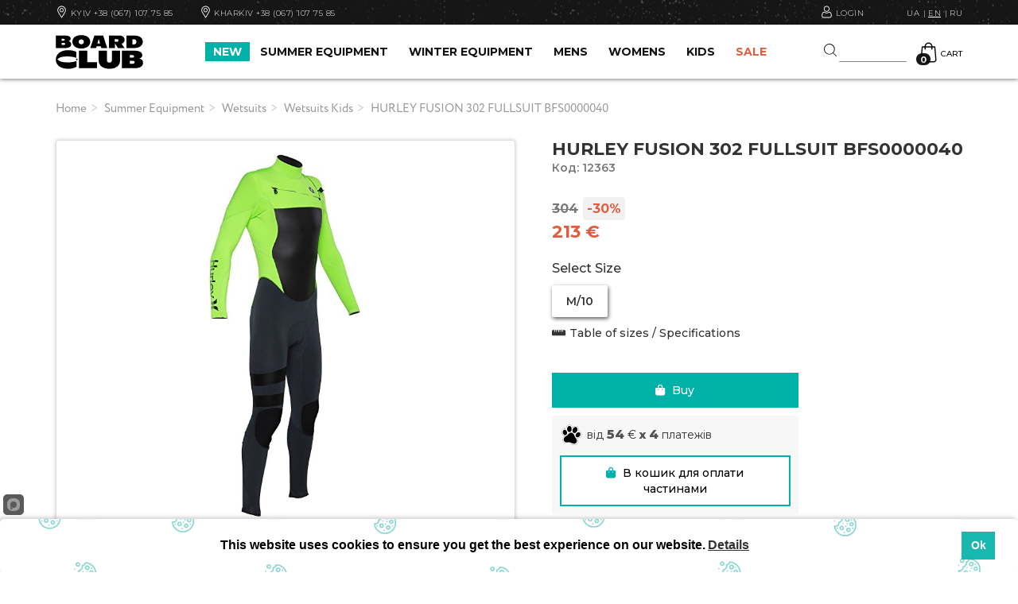

--- FILE ---
content_type: text/css
request_url: https://board-club.com.ua/css/style.css?ids=382
body_size: 19661
content:
.btn{
	font-family: 'Montserrat', sans-serif;
}
.bootstrap-select.btn-group .dropdown-menu li a span.text{
	color: #000 !important;
}
input.facet-checkbox{
	height: 15px;
    width: 15px;
    -webkit-appearance: none;
    -moz-appearance: none;
    -o-appearance: none;
    appearance: none;
    border: 1px solid #00b1a7;
    border-radius: 4px;
    outline: none;
    transition-duration: 0.3s;
    background-color: #FFF;
    cursor: pointer;
}
input.facet-checkbox:checked {
    border: 1px solid #00b1a7;
    background-color: #00b1a7;
}
input.facet-checkbox:checked:before {
    content: '\2713';
    display: block;
    text-align: center;
    color: #fff;
    position: absolute;
    left: 16px;
    top: 1px;
}
#single_image .coming-soon-text{
	color: #FFF;
	background: #00b1a7;
	position: absolute;
	left: 20px;
	top: 0px;
	padding: 5px 12px;
	font-family: 'Montserrat', sans-serif;
	font-size: 12px;
	font-weight: 700;
	text-transform: capitalize;
}
.palette699{
	background: #FFF url(../images/cookie.png) center center;
	color: #000;
	background-size: cover;
	box-shadow: -2px -2px 5px rgb(0,0,0,0.2);
}
.banner.palette699 .message{
	font-weight: 600;
}
.palette699 .spopupbtnok {
	background: #00b1a7;
	color: #FFF;
}

#prodVisPriceVal,#prodVisPriceVal2{
	font-style: normal;   
}
.sorting .btn.btn-link.dropdown-toggle{
	border: 1px solid rgba(255,255,255,0);
}
.sorting .btn.btn-link.dropdown-toggle:HOVER, .sorting .btn.btn-link.dropdown-toggle:FOCUS, .sorting .btn.btn-link.dropdown-toggle:ACTIVE{
	background: #FFF;
	border: 1px solid #00b1a7;
	color: #000;
}
.sizesSelectBox{
	margin: 20px 0;
}
.sizesSelectBox p.warn{
	color: #dd5f42;
}
.sizesSelectBox p{
	display :block;
	clear: both;
	color: #000;
	font-weight: 700;
	margin: 0 0 10px 0;
}
.sizesSelectBox a,.sizesSelectBox span{
	display: inline-block;
	 padding: 7px 12px 5px 12px;
	text-align: center;
	border: 1px solid #CCC;
	color: #000;
	text-decoration :none;
	cursor: hand;
	cursor: pointer;
	font-weight: 700;
}
.sizesSelectBox span.disableds{
	color: #adadad;
	background-color: #ebebeb;
	cursor: not-allowed;
	position:relative;
}
.sizesSelectBox span.disableds:after{
	display: block;
	content: '';
	position: absolute;
	width: 100%;
	height: 100%;
	background: linear-gradient(to bottom right, rgba(0,0,0,0) calc(50% - 1px), rgba(0,0,0,0.2), rgba(0,0,0,0) calc(50% + 1px) );
	left: 0;
	top: 0;
}
.sizesSelectBox a.selecteds{
	color: #FFF;
	background: #00b1a7;
	border: 1px solid #00b1a7;
}

.sizesSelectBox a:HOVER{
	color: #000;
	/*background: #00b1a7;*/
	border: 1px solid #00b1a7;
	box-shadow:inset 0px 0px 0px 2px #00b1a7;
}
.sizesSelectBox a.disableds:HOVER{
	box-shadow: none;
	border: 1px solid #ccc;
	color: #adadad;
}
/*
#buyBySelect:HOVER{
	border: 2px solid #00b1a7;
	background: #00b1a7;
	color: #FFF;
}
#buyBySelect:ACTIVE,#buyBySelect:FOCUS{
	background: #41908a;
	border: 2px solid #41908a;
	color: #FFF;
}
#buyBySelect{
	font-weight: 700;
	padding: 10px;
	clear :both;
	margin-bottom: 14px;
	background: #FFF;
	border: 2px solid #00b1a7;
	color: #000;
}
*/
body {
  top: 0 !important;
}
.skiptranslate {
  display: none !imoprtant;
  height: 0;
  opacity: 0;
}
.uppertop-header .language{
	display: inline-block;
	color: #EEE;
}
.uppertop-header .language a{
	margin-right: 2px;
}
.input:focus,.form-control:focus {    
    outline: none !important;
    border:1px solid #00b1a7;
    box-shadow: none;
}
.alert.alert-success{
	background: #00b1a7;
	border-color: #00b1a7;
	color: #000;
}
.btn.continue-shop{
	 color:#000;
	 margin: -5px 0;
}
.bootstrap-select.btn-group .dropdown-menu li a:HOVER,.bootstrap-select.btn-group .dropdown-menu li a:FOCUS{
	background: #00b1a7;
}
.firm-color-bg{
	background: #00b1a7 !important;
}
#mmenu a.text-color-blue,#mmenu a.text-color-blue span{
	color:#00b1a7;
	background: transparent;
}
.prod-desc-style b,.prod-desc-style strong{
	font-family: 'circe', sans-serif;
	font-weight: 700;
}
.prod-desc-style{
	/*font-family: 'PT Sans', sans-serif;*/
	/*font-family: 'circe', sans-serif;*/
	font-family: 'Nunito', sans-serif;
	font-weight: 300;
}
.cicle-bold{
	font-weight: 700!important;
}
.cart-link .badge{
	position: absolute;
    top: 12px;
    right: 0px;
    color: #FFF;
    background: #000;
}
.stock-image{
	position: relative;
}
.stock-image .ended{
	 -webkit-filter: grayscale(100%); /* Safari 6.0 - 9.0 */
  filter: grayscale(100%);
}
.stock-image img{
	min-width :100%;
	max-width :100%;
}
.stock-image .label{
	position: absolute;
	bottom: 30px;
	left: 16px;
}
.stock-cards{
	display: flex;
	flex-direction: row;
	justify-content: space-between;
}
.stock-card{
	border: 1px solid #CCC;	
	width: 32%;
}
.stock-content p{
	margin: 0;
}
.stock-content{
	padding: 0 16px 16px 16px;
}
.side-menu-links{
	color: #000;
	font-weight: 700;
	display: block;
	color: #000 !important;	
	margin-bottom: 16px;
}
.side-menu-links svg{
	margin-right: 8px;
}
.fontSize16{
	font-size: 16px;
}
.padding6px{
	padding: 6px 0;
}
.paddingBottom18px{
	padding-bottom: 18px;
}
.paddingBottom30px{
	padding-bottom: 30px;
}
.orange-text{
	color: #F60;
}
.grey-text{
	color: #666;
}
.table.table-border-bottom>tbody>tr>td,.table.table-border-bottom>tbody>tr>th{
	border-top: none;
	border-bottom: 1px solid #DDD;	
	padding: 20px 4px;
}
.table.table-border-bottom>tbody>tr>th{
	padding: 20px 0;
}
.show-mobile{
	display: none;
}
.social-round:HOVER{
	background: #00b1a7;
	text-decoration :none;
	color: #FFF;
}
.social-round{
	display: inline-block;
	width: 30px;
	height: 30px;
	font-size: 20px;
	background: #000;
	color: #FFF;
	border-radius: 50%;
	-webkit-border-radius: 50%;
	text-align: center;
	padding: 3px 0px 0px 4px;
}
.btn.btn-black-border{
	border: 1px solid #000;	
}
.makeOrder .form-group .form-control{
	font-size: 14px;
}
.makeOrder .form-group{
	margin-bottom: 10px;
}
.v-middle, .table>tbody>tr>td.v-middle{
	vertical-align: middle;
}
.noMargin{
	margin: 0;
}
.noPadding{
	padding: 0;
}
.text-uppercase{
	text-transform: uppercase;
}
.text-no-transform{
	text-transform: none;
}
.login-logout-header{
	padding: 20px 0;
	margin-bottom: 20px;
	border-bottom :1px solid #DDD;
}
.text-bolder{
	font-weight: 700;
}
.text-bold{
	font-weight: 500;
}
.text-light{
	font-weight: 300;
}
.text-color-grey{
	color: #929292;
}
.text-color-blue, .text-color-blue span{
	color: #00b1a7;	
}
.text-color-red span,.text-color-red{
	color: #d86243;	
}
.cover-school span{
	color: #FFF;
	text-transform: uppercase;
	font-size: 26px;
	background: #00b1a7;
	position: absolute;
	top: 44px;
	left: 0;
	font-family: 'circe', sans-serif;
	font-weight: bold;
	padding: 17px 53px;
	transition: all 0.3s;
}
.instructors a:HOVER  img{
	border: 5px solid #00b1a7 ;
}
.instructors a:HOVER {
	text-decoration: none;
}
.instructors a:HOVER i{
	background: #00b1a7  url('../images/instr2.png') repeat-x top left;
	color: #FFF;
	text-decoration: none;
}
.instructors i{
	display: block;
	clear: both;
	color: #FFF;
	background: #d86243 url('../images/instr2.png') repeat-x top left;
	padding: 19px 0;
	font-style: normal;
	margin-top: 16px;
	font-family: 'circe', sans-serif;
	font-weight: bold;
	text-transform: uppercase;
}
.instructors img{
	border-radius: 50%;
	-webkit-border-radius: 50%;
	border: 5px solid #d86243 ;
	width: 130px;
	height: 130px;
}
.instructors{
	text-align: center;
	position: absolute;
	opacity:1;
	width: 100%;
	top: 15%;
	transition: all 0.3s;
}
.cover-school{
	height: 300px;
	position: relative;
	overflow: hidden;	
	margin-top: 10px;
	margin-bottom: 30px;
	display: block;
}
p{
	margin: 0 0 24px;
}
/*
.kite-school:HOVER span{
	opacity:0;
}
*/
.kite-school span{
	opacity:0;
}
.kite-school:HOVER .instructors{
	opacity:1;
}
.kite-school:HOVER{
	
}
.kite-school{
	/*background: url(../images/Kitesurfing.png) no-repeat center center;*/
	background: url(../images/kitesurfing-hover.jpg) no-repeat center center;
	background-size: cover;
}
.wake-school{
	background: url(../images/wakeboard2.jpg) no-repeat center center;
	background-size: cover;
	height: 270px;
}
.snowboard-school{
	background: url(../images/Snowboarding.png) no-repeat center center;
	background-size: cover;
}
a.btn.btn-success,a.btn.btn-success:VISITED{
	display: inline-block;
	text-decoration: none;
	color: #000;
	background: #FFF;
	border: 1px solid #00b1a7;
	padding: 6px 20px 5px 20px;
	margin: -5px 0;
	/*text-transform: uppercase;*/
	font-size: 15px;
	font-weight: 400;
}
button.btn.btn-success,button.btn.btn-success:VISITED{
	text-decoration: none;
	color: #000;
	background: #FFF;
	border: 1px solid #00b1a7;
	font-size: 15px;
	font-weight: 300;
}
button.btn.btn-success-fill,button.btn.btn-success-fill:VISITED,a.btn.btn-success-fill,a.btn.btn-success-fill:VISITED{
	text-decoration: none;
	color: #fff;
	background: #00b1a7;
	border: 1px solid #00b1a7;
	font-size: 15px;
	font-weight: 400;
}
.norm-price-colored{
	color: #000;
	/*background: #00b1a7;*/
	display :inline-block;
	padding-left: 2px;
	padding-right: 2px;
	font-family: 'Montserrat', sans-serif;
	font-weight: 700;	
}
a.btn.btn-success:HOVER,a.btn.btn-success:FOCUS{
	text-decoration: none;
	color: #000;	
	background: #00b1a7;

}
.col-sm-6.col-lg-5 .table.table-striped a.btn.btn-success img{
	display: none;
}
.col-sm-6.col-lg-5 .table.table-striped{
	font-weight: 400;
	font-size: 15px;
}
.brands-home{
	display: flex;
	flex-direction: row;
	justify-content: center;
	align-items: center;
	margin: 8px 0;
	clear: both;
	flex-wrap: wrap;
}
.brands-home.row2{
	margin: 10px 0 0 0;
}
.brands-home div.item{
	width: 12%;	
	margin: 0 2%;	
}
.brands-home div.item a{
	opacity: 0.4;
	transition: opacity 0.3s;
}
.brands-home div.item a:HOVER{
	opacity: 1;
}
.brands-home div.item img{
	max-width: 100%;
}
.big-wrapper .overlay-mobile{
	display: none;
}
.big-wrapper.menu-opened .overlay-mobile{
	content: '';
	position: absolute;
	display: block;
	width: 100%;
	height: 100%;
	left: 0;
	top: 0;
	background: rgba(0,0,0,0.8);
	z-index: 99;
}
.toggle-sorting-panel,.toggle-filters-panel{
	display: none;
}
body.menu-opened,html.menu-opened{
	overflow: hidden;		
	max-height: 100%;
	position: fixed;
}
.slinky-menu {
  overflow-x: hidden;
  overflow-y: scroll;
  -webkit-transform: translateZ(0);
          transform: translateZ(0); }
  .slinky-menu > ul {
    left: 0;
    position: relative;
    -webkit-transform: translateZ(0);
            transform: translateZ(0); }
  .slinky-menu ul,
  .slinky-menu li {
    list-style: none;
    margin: 0; padding: 0;
	font-size: 14px;
	}
  .slinky-menu ul {
    width: 100%; }
  .slinky-menu a {
    align-items: center;
    display: flex; }
    .slinky-menu a span {
      flex: 1;
      line-height: 1.4; 
	  font-family: 'circe', sans-serif;
	font-weight: bold;
	  }
  .slinky-menu li ul {
    display: none;
    left: 100%;
    position: absolute;
    top: 0; }
	.slinky-menu .header a{
		width: 100%;
	}
  .slinky-menu .header {
    display: flex;     /*border-bottom: 1px solid #EEE;*/}
    .slinky-menu .header .title {
      flex: 1;
      line-height: 1.4;
      margin: 0;
	  font-style: normal;
      order: 1; }

.slinky-theme-default {
	    max-height: 100%;
 /* background: #1a1a1a;*/ }
  .slinky-theme-default .title {
    color: #000;
    padding: 1em; }
  .slinky-theme-default li {
    line-height: 1; }
  .slinky-theme-default a:not(.back) {
    color: #FFF;
    padding: 0.9em; }
    .slinky-theme-default a:not(.back):hover ,   .slinky-theme-default a:not(.back):active {
      background: #00b1a7; 
	  color: #FFF!important;
	 }
  .slinky-theme-default .next::after,
  .slinky-theme-default .back::before {
    background:  url([data-uri]) center no-repeat;
    background-size: 1em;
    content: '';
    height: 1em;
    opacity: 0.9;
    transition: 200ms;
    width: 1em; }
  .slinky-theme-default .next::after {
    margin-left: 1em; }
  .slinky-theme-default .back::before {
    padding: 1em;
    -webkit-transform: scaleX(-1);
            transform: scaleX(-1); }
  .slinky-theme-default .next:hover::after,
  .slinky-theme-default .back:hover::before {
    opacity: 0.75; }
  .slinky-theme-default .next:active::after,
  .slinky-theme-default .back:active::before {
    opacity: 1; }
/*
#mmenu>ul{
	height: 95%;
	overflow-y: scroll;
}
#mmenu ul{
	margin:0 20px 0 20px;
	padding: 0;
	width: 280px;
	list-style-type: none;
}
#mmenu>ul a:HOVER,#mmenu>ul a:FOCUS,#mmenu>ul a:VISITED{
	text-decoration: none;
}
#mmenu>ul a{
	display: block;
	padding: 6px 0;
	font-size: 20px;
	text-decoration: none;
}
#mmenu>ul>li{
	font-size: 20px;
}
#mmenu ul ul ul,#mmenu ul ul ul ul{
	display: none;
	margin: 0;
}

#mmenu>ul>li>ul{
	display: none;
	margin: 0;
}
#mmenu  .dropdown-menu-mobile .dropdown-menu-mobile2 a {
	
}
#mmenu  .dropdown-mobile.actived a.dropdown-toggle-mobile{
	border-bottom :1px solid #EEE;
	text-decoration: none;	
	position: relative;
}
#mmenu  .dropdown-mobile.actived a.dropdown-toggle-mobile:BEFORE{
	content:'< ';
	
}
#mmenu  .dropdown-menu-mobile a{
	position: relative;	
}
#mmenu  .dropdown-menu-mobile a:AFTER{
	content:'>';
	position: absolute;
	right: 0;
	top: 4px;
	background: #333;
}
#mmenu  .dropdown-mobile.actived{
	position: absolute;
	top: 42px;
	background :#333;
}
#mmenu  .dropdown-menu-mobile a {
    display: block;
    padding: 4px 0 4px 0px;
    font-size: 18px;
}
#mmenu  .one-column{
	width: 100%;
	float: none;
	text-align: left;
}
*/
#mmenu a{
	color: #000;
	/*font-family: 'circe', sans-serif;*/
	font-family: 'Nunito', sans-serif;
	font-weight: normal;
	text-decoration :none;
}

.slinky-menu .header .title{
	
}
.mobile-bottom-panel a svg{
	color: #000;
	fill: #000;
	vertical-align: bottom;
}
.mobile-bottom-panel .social a{
	margin-left: 12px;
	margin-top: 10px;
}
.mobile-bottom-panel{
	/*position: absolute;
	bottom: 0;*/
	/*background: #121212;*/
	width: 100%;	
	font-size: 14px;
}
.mobile-bottom-panel a{
	display: block;
	padding: 6px 0 6px 12px;
}
#mmenu{
	display: block;
	position: absolute;
	left: -300px;
	top: 0;
	width: 300px;
	overflow: hidden;
	height: 100%;
	background: #FFF url(../images/m_bg2.jpg);
	transition: left 0.5s;
	color: #000;
}
#mmenu.menu-opened{
	left: 0;
}

.close-side-menu{
	position: relative;
	left: 290px;
}
.big-wrapper.menu-opened{
	transform: translateX(300px);
	opacity: 0.5;
}
.margin-top-30{
	margin-top:30px;
}
.row-fluid:AFTER{
	clear: both;
	 display: table;
    content: " ";
}
.contacts-header{
	position: relative;
	font-size :22px;
	text-transform: uppercase;
	font-weight: 700;
	color: #000;
	margin-bottom: 16px;
	margin-top: 8px;
}
.contacts-header span{
	display: inline-block;
	background: #FFF;
	padding-right: 12px;
	position :relative;
	z-index: 1;
}
.contacts-header:BEFORE{
	content: '';
	position: absolute;
	width: 100%;
	left: 0;
	top: 32%;
	background: #00b1a7;
	height: 3px;
}
.address-row{
	font-size: 18px;
	margin-top: 12px;
}
.address-row .col-sm-1{
	padding-left: 0;
}
.address-row .col-sm-1 img{
	width: 22px;
	height: 22px;
}
.address-row  a{
	color: #333;
}
 .address-image{
	 margin-bottom :40px;
 }
.main-product-thumbnail a img{
	max-height: 100%;
}
.main-product-thumbnail a{
	 height: 480px;
}
.main-product-thumbnail{
	max-height: 500px;
}
.collapseble>ul,.collapseble>div.sizes{
	display: none;
}

.bordered-side-panel .collapseble{
	border: 1px solid #d4d4d4;
	margin-bottom: 18px;
}
.collapseble.expanded-cc>h4:AFTER,.bordered-side-panel .collapseble.expanded-cc h4:AFTER{
	content: "\f107";
}

.collapseble.expanded-cc>ul,.collapseble.expanded-cc>div.sizes{
	display: block;
}
#prodTitleInner,#prodTitleInner2{
	font-family: 'Montserrat', sans-serif;
	font-weight: 700;
	font-size: 22px;
}
.real-price-label{
	font-size: 22px;
	/*background: #00b1a7;*/
	background: transparent;
	color: #000;
	display: inline-block;
	padding: 0px 6px 0 0px;
	font-family: 'Montserrat', sans-serif;
	font-weight: 800;
	margin-bottom: 10px;
}
.old-price-label{
	font-size: 22px;
	color: #999;
	display: inline-block;	
	font-family: 'Montserrat', sans-serif;
	font-weight: 700;
	background: #FFF;
	padding: 0px 10px;
	margin-left: -6px;
}
.cart-ico{
	display: none;
	float: left;
}
.sticky .cart-ico{
	display: inline-block;
	margin-top: 22px;
    margin-right: 20px;
}
.fontSize12{
	font-size: 12px; 
}
.fontSize14{
	font-size: 14px; 
}
.fontSize18{
	font-size: 18px; 
}
.fontSize22{
	font-size: 22px; 
}
.fontSize26{
	font-size: 26px; 
}
.fontSize20{
	font-size: 20px; 
}
.robotoFont{
	/*
	font-family: 'Roboto Condensed', sans-serif;
	font-weight: 700 !important;
	*/
	font-family: 'Montserrat', sans-serif;
	font-weight: 700 !important;
}
.image-home{
	width: 100%;
	height: 273px;
	display: block;
	position: relative;
	background: #EEE no-repeat center center;
	background-size: cover;
    -webkit-background-size: cover;
}

.mb-0{
	margin-bottom: 0px !important;
}
.mb-22{
	margin-bottom: 23px;
}
.mb-16{
	margin-bottom: 16px;
}
.mt-60{
	margin-top: 60px;
}
.mt-80{
	margin-top: 80px;
}
.image-home .desc{
	position: absolute;
	bottom :0;
	left: 0;
	padding: 27px;
	background: rgba(0,0,0,0.8);
	color: #FFF;
	width:100%;
	text-align: center;
}
.image-home .desc h5{
	font-weight: 500;
	font-size: 22px;
}
.mb-22 .desc{
	width: 33%;
	right: 0;
	height: 100%;
	top: 0;
	left: auto;
}
.mb-22 .desc h5{
	margin-top: 30%;
}
.h570{
	height: 570px;
}
a{
	color: #00b1a7;
}
.bordered-side-panel h4:HOVER{
	color: #00b1a7;
}
.bordered-side-panel .h4{
	
	color: #000;	
	padding: 14px 0px 13px 32px;
	text-transform: uppercase;
	margin: 0;
	font-size: 14px;
	font-weight: 700;
	/*font-family: 'Montserrat', sans-serif;*/
	font-family: 'circe', sans-serif;
	position: relative;
	cursor :pointer;
}
.bordered-side-panel  .collapseble:FIRST-CHILD .h4{
	border-top: none;
}
.bordered-side-panel  .collapseble .h4:AFTER{
	    content: "\f105";
		display: inline-block;
		font: normal normal normal 14px/1 FontAwesome;
		font-size: inherit;
		text-rendering: auto;
		-webkit-font-smoothing: antialiased;
		-moz-osx-font-smoothing: grayscale;
		position: absolute;		
		left: 12px;
}
.bordered-side-panel .nav li{
	padding-left: 14px;
}
.bordered-side-panel ul.nav {
	margin-bottom: 18px;
	margin-top: 0px;
}
.bordered-side-panel .nav a{
	color: #6e6e6e;
}
.bordered-side-panel .nav a.disabled{
	color: #CCC;
}
.bordered-side-panel{
	
}
.prod-listing .cart-in-card:HOVER,.prod-listing .cart-in-card:FOCUS{
	border-color: #000;
	color: #000;
}
.prod-listing .cart-in-card img{
	vertical-align: sub;	
	margin-right: 5px;
}
.prod-listing .cart-in-card{
	position :absolute;
	bottom :-5px;
	opacity: 0;
	left: 20%;
	background: none;
	border: 1px solid #6e6e6e;
	border-radius: 0;
	color: #6e6e6e;
	transition: all .3s ease;
    display :none;
}
.prod-line:hover .cart-in-card{
	opacity: 1;
	bottom:0;
}
.show-more-container{
	clear :both;
	text-align: center;
	margin-top: 60px;
	margin-bottom: 80px;
	
}
.show-more-container a,.show-more-container a:VISITED{
	display: inline-block;
	text-decoration: none;
	color: #00b1a7;
	background: #fff;
	border: 1px solid #00b1a7;
	padding: 12px 30px 11px 30px;
	position: relative;
	z-index: 9;
	text-transform: uppercase;
	font-size: 12px;
	font-weight: 400;
}
.owl-carousel.owl-brands-items .owl-item img{
	width: auto!important;
	max-width: 100%;
}
.show-more-container a:HOVER,.show-more-container a:ACTIVE,.show-more-container a:FOCUS{
	text-decoration: none;
	color: #FFF;	
	background: #00b1a7;
}
.home-tabs{
	text-align: center;
	margin: 80px 0;
}
.home-tabs a{
	display: inline-block;
	font-size: 20px;
	text-transform: uppercase;
	color: #000;
	font-weight: 600;	
	padding: 1px 1px;
	margin-left: 30px;
	margin-right: 30px;
	position :relative;
	border-bottom: 2px solid #FFF;
}
#hit-items,#sale-items{
	display: none;
}
.home-tabs a:nth-child(2):after{
	content: '';
    position: absolute;
    height: 100%;
    display: block;
    border-right: 1px solid #CCC;
    border-left: 1px solid #CCC;
    width: 100%;
    top: 0;
    left: -35px;
    padding: 0 60px;
}
.home-tabs a.active,.home-tabs a:HOVER{
	color: #999;
	border-bottom: 2px solid #00b1a7;
	text-decoration :none;
}
.sb-outer {
	padding-top: 50px;
}
.bordered-sides{
	border-left: 1px solid #333;	
	border-right: 1px solid #333;	
}
.subscribe-form{
	/*background: url(../images/parallax_summer2020.jpg) no-repeat center center;*/
	background: url(../images/par_copy.jpg) no-repeat center center;
	background-size: cover;
	background-attachment: fixed;
	position: relative;
	padding: 180px 0;
	text-align :center;
	margin-top: 80px;
}
.subscribe-form .form-control{
	width: 250px;
	display: inline-block;
	border: 1px solid #00b1a7;
	border-radius: 0;
	-webkit-border-radius: 0;
	height: 40px;
}
.subscribe-form button.btn:HOVER{
	color: #000;
	background: #00b1a7;
}
.subscribe-form button{
	color: #000;
	background: #fff;
	border: 1px solid #00b1a7;	
	text-transform: uppercase;	
	vertical-align: bottom;
	margin-left: 10px;
	font-size: 12px;
	padding: 11px 14px 10px 14px;
}
.subscribe-form span{
	display: block;
	font-size: 24px;
	font-weight: 700;
	color: #FFF;
	text-shadow: 1px 1px 1px rgba(0,0,0,0.5);
	margin-bottom: 30px;
	text-transform: uppercase;
}
.subscribe-form:AFTER{
	content: '';
	position: absolute;
	display: block;
	height: 50px;
	width: 100%;
	left: 0;
	top: 0;
	background: url(../images/top_fx.png) repeat-x left top;
	z-index: 1;
}
.subscribe-form:BEFORE{
	content: '';
	position: absolute;
	display: block;
	height: 50px;
	width: 100%;
	left: 0;
	bottom: 0;
	z-index: 2;
	background: url(../images/bootom_fx.png) repeat-x left bottom;
}
.owl-dots .owl-dot span{
	border: 2px solid #FFF;
	background: none !important;
	width: 14px !important;
	height: 14px !important;
	box-shadow: 0px 0px 10px rgba(0,0,0,0.5);
}
.owl-dots .owl-dot.active span, .owl-dots .owl-dot:hover span{
	background: #FFF !important;
}
header{ 
	background: #FFF;
	box-shadow: 0px 1px 5px rgba(0,0,0,0.5);
	-webkit-box-shadow: 0px 1px 5px rgba(0,0,0,0.5);
	position: relative;
	z-index: 5;
	
}
.sorting .dropdown-menu{
	z-index: 9999!important;
}
.uppertop-header{
	background: #121212 url(../images/header_texture.jpg) repeat center center;
	
	
	
	padding: 7px 0;
	font-size: 10px;
}
.uppertop-header a svg{
	vertical-align: sub;
	fill: #FFF;
}
.uppertop-header a:HOVER svg{
	fill: #00b1a7;
}
.uppertop-header a:HOVER{
	color: #00b1a7;
	text-decoration: none;
}
.uppertop-header a{
	text-transform: uppercase;
	color: #FFF;
	display: inline-block;
	margin-right: 30px;
	letter-spacing: 0.5px;
}
.uppertop-header a:last-child{
	margin-right: 0px;
}
header .cart-icon,header .login-icon{
	display: none;
}
header.sticky .cart-icon svg,header.sticky .login-icon svg{
	fill: #000;
}
/*header.sticky .navbar-form-custom{
	width: 175px;
}*/
header.sticky .cart-icon,header.sticky .login-icon{
	display: inline-block;
}
header.sticky .cart-icon a,header.sticky .login-icon a{
	padding: 20px 10px 19px 10px !important;
}
.uppertop-header.sticky{
	position: fixed;
	top: 0;
	left: 0;
	width: 100%;
	z-index: 1000;
}

header{
	transition: top 0.3s;
	-webkit-transition: top 0.3s;
}
header.sticky{
	position: fixed;
	top: 32px;
	left: 0;
	width: 100%;
	z-index: 11;
}
header.sticky.sticky-hide{
	top: 0;
}
.uppertop-header.sticky.sticky-hide{	
	top: 0;
	z-index: 1;
}
/*
.menu-back{
    position: absolute;
    background: #FFF;
    width: 100%;
    height: 0px;
    right: 0;
    top: 115px;
    z-index: 10;
	
	-webkit-box-shadow: 0 6px 12px rgba(0,0,0,.175);
    box-shadow: 0 6px 12px rgba(0,0,0,.175);	
}*/

.dropdown-menu div.h3{
	margin: 0px 0 10px 0;
	font-size: 14px;
}
.mc-layout__modalContent label{
	font-size: 14px;
	font-weight: 400;
}
.mc-layout__modalContent input[type=email], .mc-layout__modalContent  input[type=text] {
	width: 50% !important;
	margin: 0 25% 24px 25% !important;
}
.prod-line .ui-pl-pricing-high-price,.prod-line .ui-pl-pricing-low-price.price-sale.js-item-price-low.qa-item-price-low{
	color: #000;
	/*background: #00b1a7;*/
	background: transparent;
	font-family: 'Montserrat', sans-serif;
	font-weight: 700;
	padding-left: 2px;
	padding-right: 2px;
	display: inline-block;
}
.prod-line .ui-pl-pricing-high-price.price-inactive, .prod-line .ui-pl-pricing-low-price.price-inactive{
	color: #999;
	text-decoration: line-through;
	background :none;
	font-weight:500;
}

.prod-line .ui-pl-credits .coming-soon-text, .prod-line .ui-pl-percentage-off .coming-soon-text{
	color: #FFF;
}
.prod-line .ui-pl-credits, .prod-line .ui-pl-percentage-off {
    font-size: 12px;
    left: 8px;
	background: #00b1a7;/*url(/images/surf_red.svg) no-repeat center center;*/
    color: #FFF;
    font-size: 12px;
    font-family: 'Montserrat', sans-serif;
    margin: 0;
    line-height: 14px;
    padding: 5px;
    position: absolute;
    text-transform: capitalize;
    top: 0px !important;
	/*border-radius: 10px;*/
	min-width: 31px;
    padding: 5px 12px;
    font-size: 12px;
    font-weight: 700;  

	/*background: #d86243;*/	
}
.ptsans-font{
	font-family: 'PT Sans', sans-serif;
}
p a{
	color: #337ab7;
}
.mont-font{
	font-family: 'Montserrat', sans-serif;    
}

.prod-line .discount-soon{
	background: #8a009f;
}
.prod-line .discount-sale{
	
}
.prod-line .discount-sale-tr{
	
	background: #fff;
	color: #333;
}
.prod-line .ui-pl-credits, .prod-line .ui-pl-newly {
    font-size: 12px;
    left: 8px;
	background: #00b1a7 ;/*url(/images/surf_mint.svg) no-repeat center center;*/
    color: #fff;
    font-size: 12px;
    font-weight: 700;  

    margin: 0;
    line-height: 14px;
    padding: 5px;
    position: absolute;
    text-transform: uppercase;
    top: 0px !important;
	/*background: #00b1a7;*/
	font-family: 'Montserrat', sans-serif;
	
	padding: 5px 12px;
    font-size: 12px;
}
.prod-line:HOVER .pl-link{
		border-color: #7a7a7a;
		border-radius: 0px;
		bottom: -60px;
		left: -20px;
		overflow: visible;
		top: -20px;
		right: -20px;
	}
	
	.prod-line:HOVER{
		background: none;
		z-index: 10;
		
	}
	.prod-line{
		width: 32.5%;
		display: inline-block;
		border: 1px solid transparent;
		padding: 0px;
		text-align: left;
		z-index: 1;
		box-sizing: border-box;
		float: none;
		vertical-align :middle;
		position: relative;
		
	}
	.home-tabs-content .prod-line{
		width: 24.6%;
		margin: 0;
	}
	.home-tabs-content {
		margin-bottom: 30px;
	}
	.pl-image img{
		width: 80%;
		transition: all 0.7s;
		height: auto;
		position: absolute;
		margin: auto;
		left: 0;
		right: 0;
	}
	.pl-link{
		bottom: 4px;
		left: 0;
		top: 0;
		right: 0;
		transition: bottom 0.3s,left 0.3s,right 0.3s,top 0.3s,border-color 0.3s;
		background-color: #fff;
		border: 1px solid #d4d4d4;
		overflow: hidden;
		position: absolute;
		display :block;	
		text-decoration: none;	
		text-align :center;		
	}
	
	.pl-image{
		padding-bottom: 80%;
		padding-top: 20px;		
		margin-bottom: 20px;
		transition: all 0.3s;
	}
	.prod-line:HOVER .pl-image{
		padding-bottom :80%;
		padding-top :10px;
		margin-bottom :5px;
	}
	.pl-image.pl-image-opaque{
		opacity: 0.5;
	}
	
	
	.pl-name-text {
		overflow: hidden;
		text-overflow: ellipsis;
		white-space: nowrap;
		margin: 0 5px;
		margin-bottom: 3px;
		line-height: 1.1;
	}
	.pl-name-text-brand{
		font-weight: 400;
		color: #000;
		margin: 0;
		font-size: 15px;
		line-height: 1.1;
	}
	.pl-name-title{
		font-size: 15px;
		font-weight: 300;
		color: #666;
		text-decoration :none;
	}
	.ui-pl-pricing.js-pl-pricing{
		border-top: 1px solid #CCC;
		padding-top: 6px;
		margin-top: 4px;
		display: inline-block;
		font-size: 16px;
	}
	.ui-pl-offers {
		font-size: 15px;
		overflow: hidden;
		text-overflow: ellipsis;
		white-space: nowrap;
		
		color: #00b1a7;
	}
	.ui-pl-placeholder {
		margin-bottom: 120px;
		padding-top: 65%;
	}
	
	.ui-pl-placeholder {
		-webkit-transition: margin .3s ease;
		-moz-transition: margin .3s ease;
		transition: margin .3s ease;
		position: relative;		
		margin: 0px auto 170px auto;
		z-index: -1;
	}
	.ui-pl-sizes-wrap {
		-webkit-transition: all .5s ease;
		-moz-transition: all .5s ease;
		transition: all .5s ease;				
		height: 0;
		margin: 0;
		opacity: 0;
		position: absolute;
		width :110%;
		bottom: -20px;
		left: -5%;
	}
	
	.ui-sizematrix {
		list-style-type: none;
		margin: 0;
		/*max-height: 112px;*/
		overflow: hidden;
		padding: 0;
		text-align :center;
		/*float: right;*/
	}
	.prod-line .ui-pl-sizes i:HOVER{
		background: #00b1a7;
		color: #000;
	}
	.prod-line .ui-pl-sizes i {
		-webkit-transition: opacity .5s ease;
		-moz-transition: opacity .5s ease;
		transition: opacity .5s ease;		
		background: #fff;
		border: 1px solid #d4d4d4;
		color: #666;
		display: inline-block;
		font-size: 14px;		
		line-height: 1;
		margin: 0px;
		opacity: 0;
		padding: 7px 0;
		width: 60px;
		text-align: center;
		white-space: nowrap;
		overflow: hidden;
		font-style: normal;
		cursor: pointer;
	}
	.prod-line .ui-pl-sizes i.disabled-size{
		background: #F8F8F8;
		color: #AAA;
		border: 1px solid #CCC;
		cursor: default;
	}
	.prod-line .ui-pl-sizes i.active{
		background: #000;
		color: #FFF;
	}
	.prod-line:hover .ui-pl-sizes i{
		opacity: 1;
	}
	.prod-line .ui-pl-sizes-wrap  .btn{
		vertical-align: sub;
		padding: 3px 6px;
		margin-left: 6px;
		min-width: 42px;
		background: none;
		border: 1px solid transparent;
	}
	.prod-line:hover .ui-pl-sizes-wrap {
		height: auto;
		margin: 0;
		opacity: 1;
		bottom:-30px;
		
	}
	.prod-line.cc-5:hover .ui-pl-sizes-wrap,.prod-line.cc-6:hover .ui-pl-sizes-wrap,.prod-line.cc-7:hover .ui-pl-sizes-wrap,.prod-line.cc-8:hover .ui-pl-sizes-wrap ,.prod-line.cc-9:hover .ui-pl-sizes-wrap {
		
		bottom:-50px;
		
	}
	
	.prod-line.cc-9:hover .ui-pl-sizes-wrap {
		
		bottom:-65px;
		
	}
	.prod-line.cc-9:hover .pl-image{
		
		padding-bottom:78%;
		
	}
	.prod-line:hover *{
		text-decoration: none;
	}
	
.payment-icons{
	margin-top: 30px;
}
.payment-icons span{
	display: block;
	color: #136;
	margin-top: 42px;
	margin-bottom: 10px;
	padding-left: 12px;
}
.inner-product{
	position: relative;
	
}
.product:HOVER .inner-product .product-image{
	z-index: 5;
	transform: scale(1.05,1.05);
}
.inner-product .product-image{
	padding: 0;
	margin: 0px auto 40px auto;
	top: 20px;
	position: relative;
	transition: transform 0.4s;
}
.product:HOVER   .cart-in-card,.product:HOVER   .sizes-list{
	bottom: -40px;
	z-index: 6;
	opacity: 1;
	
}
.product:HOVER   .sizes-list{
	bottom: -38px;
	
}
.product  .sizes-list i.disabled-size{
	background: #F8F8F8;
	color: #AAA;
	border: 1px solid #CCC;
	cursor: default;
}
.product  .sizes-list i.active{
	background: #000;
	color: #FFF;
}

.product  .sizes-list i:HOVER:not(.disabled-size){
	border: 1px solid #000;
	background:#F5F5F5;
}
.product  .sizes-list i.active:HOVER:not(.disabled-size){
	background: #000;
	color: #FFF;
}
.product  .sizes-list i{
	border-radius: 2px;
	-webkit-border-radius: 2px;
	border: 1px solid #999;
	background: #EEE;
	font-size: 14px;
	padding: 3px 3px 2px 3px;
	display: inline-block;	
	font-style: normal;
	font-variant: normal;
	cursor: pointer;
}
.product  .sizes-list{
	position: absolute;
	bottom: 0px;
	opacity: 0;
	right: 0;	
	z-index: -2;
	transition: all 0.3s;
	
}
.product  .cart-in-card{	
	position: absolute;
	bottom: 0px;
	opacity: 0;
	left: 0;	
	z-index: -1;
	transition: all 0.3s;
	min-width: 50px;
	
}
.product:HOVER .inner-product .price{
	z-index: 3;
	position: relative;
}
.product:HOVER .inner-product  h3,.product:HOVER .inner-product  .h3{
	z-index: 4;
	position: relative;
}
.product:HOVER .product-background:AFTER{
	border: 1px solid rgba(0,0,0,1);
	width: 110%;
	height: 382px;
	left: -5%;
	top: -1px;
	
}
.product-background:AFTER{
	position: absolute;
	z-index:-1;
	content: '';
	display: block;
	border: 1px solid rgba(0,0,0,0);
	width: 100%;
	height: 100%;
	left: 0;
	top: 0;
	transition: all 0.3s;
}
.product-background{
	position: absolute;
	left: 0;
	top: 0;
	width: 100%;
	height: 100%;
	content: "";
	display: block;	
	background: transparent;
	z-index: -1;
	transition: height 0.3s;
}
.product:HOVER {
	
}
.product:HOVER  .product-background{	
	top: 0;	
	background: #FFF;
	height: 380px;
	z-index: 2;	
}
.payment-icons svg:last-child{
	margin-left: 12px;
}
.payment-icons svg {
    fill: #CCCCCC;
    width: 60px;
    height: 35px;
}
.btn:focus,.btn:hover{
	 box-shadow: 1px 1px 2px #888888;
	 background: #00b1a7;
}
.menu .reded a,.menu  .reded a,.reded a,.reded{
	color: #F00;
}
.status_red{
	background: #FEE;
}
.image.popup_video{
	cursor: hand;
	cursor: pointer;
}
footer .h4 a{
	color: #FFF;
	margin-top: 5px;
	margin-bottom: 5px;
}
footer .list-unstyled{			
	padding: 3px 0;
}
.breadcrumb>li+li:before {
    padding: 0 5px;
    color: #ccc;
    content: none;
}
.breadcrumb>li:after {
    padding: 0 5px;
    color: #ccc;
    content: '>';
}
.breadcrumb>li:last-child:after {
    padding: 0 5px;
    color: #ccc;
    content: '';
	display: none;
}
.brands-list  .prod-line{
	width: 22.6%;
	margin: 1%;
}
.brands-list  .prod-line:HOVER .action-btns{
	bottom: -5px;
	opacity: 1;
}
.brands-list  .prod-line .action-btns button:FIRST-CHILD{
	margin-right: 20px;
}
.modal-header.no-border{
	border-bottom: none;
}
.btn.btn-blue:HOVER,.btn.btn-blue:FOCUS,.btn.btn-blue:ACTIVE{
	background: #00b1a7;
	color: #FFF;
	border: 1px solid #00b1a7;
}
.btn.btn-blue{
	background: #FFF;
	color: #000;
	border: 1px solid #000;
}
.brands-list  .prod-line:HOVER .pl-image{
	padding-bottom: 60%;
}
.brands-list  .prod-line .action-btns{
	position: absolute;
	text-align: center;
	width: 100%;
	bottom: -20px;
	opacity: 0;
	transition: all 0.3s;
}
.brands-list  .pl-name{
	border-top: 1px solid #DDD;
	padding-top: 12px;
}
.brands-list  .prod-line:HOVER .pl-link{
	bottom: -20px;	
}
.brands-list  .ui-pl-placeholder{
	margin-bottom: 70px;
}
.brands-list  .pl-image{
	padding-bottom: 60%;
}
/*.brands-list  .ui-pl-placeholder{
	margin-bottom: 0;
}
.brands-list  .pl-image img{
	width: auto;
	max-height: 100%;
	max-width: 100%;
}
.brands-list  .prod-line:HOVER .pl-name-text-brand{
	opacity: 0;
}
.brands-list  .prod-line:HOVER .action-btns{
	bottom: -15px;
	opacity: 1;
}
.brands-list  .prod-line .action-btns{
	position: absolute;
	text-align: center;
	width: 100%;
	bottom: 0px;
	opacity: 0;
	transition: all 0.3s;
}
.brands-list .prod-line {
    width: 24.7%
}
.brands-list  .prod-line:HOVER .pl-link{
	bottom: -20px;
}
.brands-list  .prod-line:HOVER .pl-image{
	padding-bottom: 130px;
	margin-bottom: 35px;
	padding-top: 10px;
}
.brands-list  .pl-name{
	border-top: 1px solid #DDD;
	padding-top: 14px;
	margin-top: 1px;
}
.brands-list  .pl-image{
	position: relative;
	padding-bottom :90px;
}
.brands-list  .thumbnail:HOVER img{
	transform: scale(1.05,1.05);	
	-webkit-transform: scale(1.05,1.05);	
}
.brands-list  .thumbnail img{
	transition: all 0.5s;
	-webkit-transition: all 0.5s;
}
.brands-list  .thumbnail span{
	text-align: center;
	font-weight: 700;
	display :block;
	border-top:1px solid #d4d4d4;
	padding: 4px 0 0 0;
	margin-top: 4px;
}*/
.brands-list  .thumbnail{
	
	overflow: hidden;
	background-color: #fff;
    border: 1px solid #d4d4d4;
}
.brands-list  .thumbnail a>img,.brands-list  .thumbnail>img{
	position: absolute;
	left: 0;
	right:0;
	top:0;
	bottom:0;
	margin: auto;
	max-height:100%;
}
div.thumbnail a{
	display: flex;
    justify-content: center;
    align-items: center;
	position: relative;
	
}
.table-responsive{
	position:relative;
	padding-top:20px;
}
.table-responsive:BEFORE{
	position:absolute;
	top: 0;
	left: 40%;
	content:'< прокрутка >';
	display: block;
}
.main-slider a{
	display: block;	
	width: 100%;	
	height: 100%;	
}
.cartTopper{
	position: absolute;
	right: 8px;
	top: 10px;
	padding: 6px;
	color: #FFF;
	-webkit-border-radius: 4px;
	border-radius: 4px;
    background-color: #222;
}
.btn-group.bootstrap-select.form-control{
			border:1px solid #CCC;			
		}
.sizes hr{
	margin-top:0;	
	margin-bottom:4px;	
}
#aposcroll a {
	color: #CCC;	
	opacity: 0.9;
}
#aposcroll a:HOVER{		
	opacity: 1;
}
#aposcroll a:HOVER svg{
	fill: #2C8C83 !important;
}
#aposcroll,#aposcroll2{
    display: none;
    position: fixed;
    bottom: 5%;
    left: 2%;
    z-index: 99999;
    color: #CCC;
    display: none;
}
#aposcroll2 a u{
	text-decoration :none;
	font-size: 22px;
	color: #000;
	position: absolute;
	right: 0%;
	top: 38%;
	font-weight: 700;
	text-align: center;
	width: 52px;
	color: #000;
}
#aposcroll2 a{
	color: #CCC;
	display: inline-flex;	
}
#aposcroll2 a:HOVER svg{
fill: #00b1a7 !important;
}
#aposcroll2{
	right: 2%;	
	left: auto;
}
.col-sm-7>h1>small{
	font-size: 14px;	
	display: block;
	margin-top:2px;
}
.bootbox-body iframe{
	width: 100% !important;
}
.cartside-open .cartside{
	transform: translate3d(0px,0,0);
	-webkit-transform: translate3d(0px,0,0);	
	position: absolute;
}



.social a.telegram-ico svg,.mobile-bottom-panel .social a.telegram-ico svg{
	fill: #61A8DE;
}
.social a.viber-ico svg,.mobile-bottom-panel .social a.viber-ico svg{
	fill: #7b519d;
}
body div.big-wrapper{
	transition: all 0.5s;
	-webkit-transition: all 0.5s;		
}
.cartside-open div.big-wrapper{
	transform: translate3d(-480px,0,0);
	-webkit-transform: translate3d(-480px,0,0);	
}
div.big-wrapper .blocker{		
	position: absolute;
	width: 100%;
	height: 0%;
	left: 0;
	top: 0;
	background: rgba(0,0,0,0.0);
	transition: all 0.5s;
	-webkit-transition: all 0.5s;
}
.cartside-open div.big-wrapper .blocker{	
	position: absolute;
	width: 100%;
	height: 100%;
	background: rgba(0,0,0,0.7);
	z-index: 99;
}

body{
	overflow-x: hidden;	
	
}
.cartside table td:FIRST-CHILD{
	padding-left: 35px;	
}
.cartside .table{
	margin-top: 20px;	
	margin-bottom: 20px;	
	border-bottom: 1px solid #ddd;
}
.cartside img{
	max-width: 100px;	
	max-height: 100px;	
}
.cartside{
	position: fixed;	
	right: 0;
	top: 0;
	min-height: 100%;
	background: #FFF;
	width: 480px;
	transform: translate3d(480px,0,0);
	padding: 20px 0 0 0;
	-webkit-transform: translate3d(480px,0,0);
	transition: all 0.5s;
	-webkit-transition: all 0.5s;
}
/*.hiddenlist:AFTER{
	
content: '';
position: absolute;
left: 0;
top: 0;
height: 45px;
width: 100%;
display: block;
background: -moz-linear-gradient(top,  rgba(255,255,255,0.3) 0%, rgba(255,255,255,1) 100%); 
background: -webkit-linear-gradient(top,  rgba(255,255,255,0.3) 0%,rgba(255,255,255,1) 100%);
background: linear-gradient(to bottom,  rgba(255,255,255,0.3) 0%,rgba(255,255,255,1) 100%); 
filter: progid:DXImageTransform.Microsoft.gradient( startColorstr='#44ffffff', endColorstr='#ffffff',GradientType=0 ); 

	
}
.hiddenlist.opened:AFTER{
	height: 0;	
}
.hiddenlist.opened li>a{
	color: #337ab7;	
}
.hiddenlist.opened{
	height: auto;
	padding-bottom: 25px;
}
.hiddenlist{
	height: 45px;	
	overflow: hidden;
	position: relative;
	transition: all 0.5s;
}
.hiddenlist li>a{
	color: #666;	
}
.expand-hiddenlist{
	display: inline-block;	
	position: absolute;
	width: 100%;
	bottom: 0;
	z-index: 2;
	padding: 2px 0;
	text-align: center;
	text-transform: uppercase;
	font-size: 12px;
	color: #666;
	text-decoration: underline;
	cursor: hand;
	cursor: pointer;
}
*/
a.disabled{
	color: #999;	
}
input[type=checkbox].disabled,input[type=checkbox][disabled]{
	opacity: 0.3;	
}
.sale-button{
	position: absolute;
    padding: 20px 17px;
    background: #F90;
    color: #FFF;
    left: 60px;
    top: 0;
    transform: rotateZ(-30deg);
    -webkit-transform: rotateZ(-30deg);
    border-radius: 51%;
    -webkit-border-radius: 51%;
    z-index: 2;
}
.clicked-tech{
	cursor: hand;
	cursor: pointer;
	
}
.modal-header .close {
    margin-top: -4px;
    padding: 0;
}
.close {
font-size: 32px;

}    

.small-img-product img{
	max-height: 100%;	
}
.small-img-product{
	height: 100px;	
	text-align: center;
	overflow: hidden;
	border :none;
	cursor: pointer;
}
.modal-body td:LAST-CHILD{
	
	border-right: none;
}
.modal-body td{
	border-bottom: 1px solid #999;	
	border-right: 1px solid #999;	
}
.modal-body td,.modal-body tr{
	background: none!important;	
	
}


.modal-body tr.grey, .modal-body td.grey{
	background: #CCC!important;	
	
}
.modal-body thead tr{
	/*background :#EEE!important;	*/	
}
a.link-btn:HOVER{
	text-decoration: none;
}
.modalAvailCont .h4{
		text-transform: uppercase;
		font-size: 16px;
}
.modalAvailCont{
	position: fixed;
	width: 100%;
	height: 100%;
	top: 0;
	left: 0;
	background: rgba(0,0,0,0.8);
	display: none;
}
.showatmap-link img{
	display: block;
	margin: 0 auto;
	
}
/*
.showatmap-link{
	float: right;
	color: #000;
	text-align :center;
	width: 100px;
}*/
.divider-hr{
	border-bottom: 1px solid #CCC;
	margin: 20px 0;
}
.modalAvailWindow .shop-row-modal{
	background: #EEE;
	padding: 10px;
	margin-bottom: 6px;
}
.modalAvailWindow{
	background: #FFF;
	border-radius: 6px;
	padding: 30px;
	position: absolute;
	margin:0 auto;
	left: 20%;
	top: 30%;
	width: 60%;	
	
}
a.link-btn{
	font-size: 15px;
    line-height: 18px;
    margin: 0 0 8px 0;
    padding: 1px;
    vertical-align: top;
	border-bottom: 1px solid #000;
	color: #000;
	cursor: hand;
	cursor: pointer;
	font-weight: 400;
	display: inline-block;
}
/*
a#table_size2 , a#table_size {
    font-size: 15px;
    line-height: 18px;
    margin: 0;
    padding: 1px;
    vertical-align: top;
	border-bottom: 1px solid #000;
	color: #000;
	
}
a#table_size2:HOVER, a#table_size2:FOCUS, a#table_size:HOVER, a#table_size:FOCUS{
	background: none;
	box-shadow: none;
}
*/
a>i.fa.fa-border {
    vertical-align: middle;
}
.container img{
	max-width: 100%;	
}
.blacked .thumbnail{
	border: none;	
	background: transparent;
}
.blacked{
	background: #000;
	margin-bottom: -20px;
	margin-top: -20px;
}
.col-sm-5 .thumbnail a img{
	/*position: absolute;	
	left: 0;
	right: 0;
	top: 0;
	bottom: 0;
	margin: auto;
	vertical-align: middle;*/
	max-height: 100%;
	max-width: 100%;
}
.col-sm-3>.thumbnail a{
	display: block;	
	height: 100px;
	text-align: center;
	position: relative;	
}
.col-sm-5>.thumbnail a{
	display: block;	
	height: 300px;
	text-align: center;
	position: relative;
}
.no-border{
	border: none;
}
.btn{
	border-radius: 0;
	-webkit-border-radius: 0;
	border: none;
	min-width: 100px;
}
table.table-striped .imgs2 img{
	max-height: 100%;	
}
table.table-striped .imgs2{
	height: 80px;
	overflow: hidden;
}
strike{
	color: #999;
}
.pane{
	display: none;
}
.col-sm-5>.thumbnail{
	position: relative;
	border: none;
}
/*
.product-image.catalog_1:AFTER{
	content: 'в наличии';
	position: absolute;
	right: 0;
	bottom: 0;
	display: block;
	
	padding: 7px 5px;
	background: #136;
	color: #FFF;
}*/
.product-image.catalog_2:AFTER,.col-sm-5 .thumbnail.catalog_2:AFTER{
	content: 'ожидается';
	position: absolute;
	right: 0;
	bottom: 0;
	display: block;
	
	padding: 7px 5px;
	background: #136;
	color: #FFF;
}
.product-image.catalog_3:AFTER,.col-sm-5 .thumbnail.catalog_3:AFTER{
	content: 'под заказ';
	position: absolute;
	right: 0;
	bottom: 0;
	display: block;
	
	padding: 7px 5px;
	background: #999;
	color: #FFF;
}
.product-image.catalog_3{
	opacity: 0.5;
}
.product-image.catalog_4{
	opacity: 0.5;
}
.product-image.catalog_4:AFTER,.col-sm-5 .thumbnail.catalog_4:AFTER{
	content: 'нет в наличии';
	position: absolute;
	right: 0;
	bottom: 0;
	display: block;
	
	padding: 10px 5px;
	background: #999;
	color: #FFF;
}
#prodCountLabel{
	text-decoration: none;
}
footer .list-unstyled a{
	color: #e3e3e3;
	font-size: 14px;
	font-family: 'PT Sans', sans-serif;
	font-weight: 400;
}
footer .logo{
	color: #FFF;
	font-size: 25px;
	font-weight: 600;
	text-transform: uppercase;
	margin-bottom: 30px;
}
.half-v-screen{
	height: 250px;
	text-align: center;
	position: relative;
	overflow: hidden;
}
.sizes a:nth-child(3n+0){
	margin-right: 0%;
}
.sizes a:HOVER, .sizes .checked-size{
	box-shadow:inset 0px 0px 0px 2px #00b1a7;
	border:1px solid #00b1a7;
	color: #000;
}
.sizes a{
	font-size: 14px;
	display: block;
	width: 32%;
	float: left;
	background: #FFF;
	border: 1px solid #d4d4d4;
	color: #000;
	text-decoration: none;
	text-align: center;
	height: 40px;
	line-height: 40px;
	margin-bottom: 3px;
	margin-right: 1%;
}
.t404{
	color: #EEE;
	font-size: 300px;
	line-height: 250px;
	position: absolute;
	bottom: 0;
	left: 0;
	right: 0;
}
.half-v-bottom .btn-link{
	color: #FFF;
	font-size: 24px;
	background: #000;
}
.half-v-bottom{
	background: rgba(0,0,0,0.1);
	padding-top: 20px;
}
header>.navbar{
	margin-bottom: 0;
	border: 0;
}

.menu.nav > ul > li:FIRST-CHILD > a:BEFORE{
	content: '';
	background: #00b1a7;/*url(/images/surf_mint.svg) no-repeat center top;*/
	position: absolute;
	left: 0;
	height: 36%;
	width: 100%;
	top: 32%;
	
	display: block;
    z-index: -1;
	
	color: #000;
	
}
nav{
	
}
nav .dropdown-menu ul a:HOVER{
	color: #369;
	text-decoration: none;
}
nav .dropdown-menu ul a{
	color: #58B;
	text-transform: none;
	font-weight: 300;
	font-size: 15px;
}
nav .dropdown-menu ul ul{
	margin-left: 0px;
	display: none;
}
nav .dropdown-menu ul{
	list-style-type: none;
	margin: 0 0 10px 0;
	padding: 0;
	font-size: 16px;
}
nav .dropdown-menu{
	padding: 20px 40px;
}
h1, .h1, h2, .h2, h3, .h3 {
    margin-bottom: 20px;
    margin-top: 10px;
}
.cart  .dropdown-menu{
	color: #333;
}

.sb-outer h5{
	font-size: 18px;
	font-weight: 400;
}
.sb-outer a:HOVER .desc{
	background-color: rgba(34, 34, 34, 0.7);
}

		.sb-outer div:nth-child(4) a {
			height: 350px;
		}			
		.sb-outer div:nth-child(5) a {
			height: 350px;
		}			
		.sb-outer a{			
			background: #EEE no-repeat center top scroll;
			background-size: cover;
			-webkit-background-size: cover;
			box-sizing: border-box;
			display: block;
			height: 300px;
			width: 100%;
			position: relative;
			margin-bottom: 15px;
		
		}
		.sb-outer a .desc{
			 background-color: rgba(34, 34, 34, 0.4);
			bottom: 0;
			left: 0;
			padding: 10px;
			position: absolute;
			right: 0;
			color: #FFF;
			transition: background 0.3s ease 0s;
			-webkit-transition: background 0.3s ease 0s;
		}		
		
		
		
		.social a:HOVER svg{
			fill: #00b1a7;
		}
		.social a:HOVER{
			background: none;
			text-decoration: none;
		}
		.social a svg{
			fill: #FFF;
		}
		.mobile-bottom-panel .social {
			text-align: center;
		}
		.mobile-bottom-panel .social a svg{
			fill: #000;
		}
		
		.social a{
			  background: none;
				
				color: #000;
				display: inline-block;
				height: 35px;
				margin-right: 5px;
				padding: 0px;
				text-align: center;
				width: 35px;
				
			
			transition: background 0.3s ease 0s;
			-webkit-transition: background 0.3s ease 0s;
		}
		footer .social a{
			width: 45px;
			height: 45px;
		}
		footer .h4{
			color: #FFF;
			font-size: 16px;
			font-family: 'Montserrat', sans-serif;
			font-weight: 700;
			text-transform: uppercase;
		}
		footer img{
			margin-top: 0px;
			margin-bottom: 10px;
			/*margin-left: -20px;*/
		}
.nav .open>a, .nav .open>a:HOVER,.nav .open>a:FOCUS{
	background: none;
}
.menu.nav .dropdown-menu>li{
	padding-top:20px!important;
}
.menu.nav .dropdown-menu{
		float: none;
		width: 100%;
		margin: 0 auto;
		border-top: none;
		right: 0;
		top: 69px !important;
		/*visibility: hidden;*/
		opacity: 0;
		background: #f8f8f8;
		box-shadow: inset 0px 5px 5px rgba(0,0,0,0.5);
		-webkit-box-shadow:  inset 0px 5px 5px rgba(0,0,0,0.5);
		border: none;
		transition: max-height 0.25s  ease, opacity 0.2s ease;
		-webkit-transition: max-height 0.25s  ease, opacity 0.2s ease;
		
		max-height:0;
		transition-delay: 0.2s;
		-webkit-transition-delay: 0.2s;
		overflow: hidden;
		padding: 0px 40px;
	}
	/*
	.container{
		width: 1420px !important;
	}
	
	header .container{
		width: 1200px !important;
	}
	*/
	article {
		min-height: 500px;
	}
	article .container{
		margin: 20px auto 20px auto;
		padding: 0 20px;
		/*width: 1200px !important;*/
	}
	/*
	nav .container{
		width: 1200px !important;
	}
	footer .container, .copyright .container{
		width: 1200px !important;
	}	*/
	nav .navbar-nav > li.open > a:HOVER,nav .navbar-nav > li.open > a,nav .navbar-nav > li.open > a:FOCUS{
		background: #999;
	}
	nav .navbar-nav > li > a:HOVER,nav .navbar-nav > li > a:FOCUS{
		background: #999;
	}
	.menu.nav > ul > li:nth-child(7) > a{
		color: #dd5f42;	
		
		
	}
	.menu.nav > ul > li:nth-child(7) > a:BEFORE {
		/*content: '';
		background: #dd5f42;
		position: absolute;
		left: 0;
		height: 40%;
		width: 100%;
		top: 30%;
		display: block;
		
		z-index: -1;
		*/
		color: #dd5f42;
		
	}
	.menu.nav > ul > li:FIRST-CHILD > a{
		padding-left: 10px;
		padding-right: 10px;
		color: #fff;
		 
	}
	.navbar > .container .navbar-brand, .navbar > .container-fluid .navbar-brand{
		margin-left: 15px;
	}
	a.navbar-brand:hover{
		/*background: #00b1a7;*/
	}
	nav .dropdown-menu b{
		font-weight: 400;
		font-size: 18px;
		text-transform: uppercase;
		color: #000;
	}
	nav .dropdown-menu a:HOVER{
		color: #369;
		text-decoration: none;
	}
	nav .dropdown-menu a{
		color: #136;
		font-size: 15px;
		font-weight: 400;
		text-transform: uppercase;
	}
	.menu.nav .dropdown-menu li{
		width: 100%;
		padding: 1px 0;
	}
	.menu.nav{
		position: static;
		
	}

	.menu.nav>ul>li>a:HOVER,	.menu.nav>ul>li>a:FOCUS{
		color: #666;
	}
	.menu.nav>ul>li>a:HOVER:AFTER ,	.menu.nav>ul>li>a:FOCUS:AFTER{
		
		content: '';
		width: 100%;
		height: 2px;
		left: 0;
		border: none;
		border-top: 3px solid #00b1a7;
		position: absolute;
		bottom: -1px;
		
	}
	.drop1down-toggle:HOVER:AFTER,.drop1down-toggle:FOCUS:AFTER{
		border: none !important;		
	}
	.menu.nav>ul>li.open>a{
		color: #666;
	}
	.menu.nav>ul>li>a:AFTER {
		border: none;
	}
	.menu.nav>ul>li>a:HOVER:AFTER {
		content: '';
		width: 100%;
		height: 2px;
		left: 0;
		border: none;
		border-top: 3px solid #00b1a7;
		position: absolute;
		bottom: -1px;
		/*left: 44%;
		z-index: 1050;
		*/
	}
	.menu.nav>ul>li>a{
		padding: 27px 13px;
		text-transform: uppercase;
		font-size: 14px;
		font-weight: 700;
		color: #121212;
		font-family: 'Montserrat', sans-serif;
	}
	
	.cart .info-label{
		margin-right: 30px;
	}
	.menu.nav>ul>li{
		 position: static;		
		width: auto;		 
	} 
	.menu.nav .dropdown-menu{
		display: block;
	}
	.menu.nav ul li ul li a:HOVER{
		text-decoration: none;
		color: #00b1a7;
		background: transparent;
		
	}
	.menu.nav ul li ul li a{
		color: #000;
		font-weight: 400;
		margin-bottom: 1px;
		display: block;
		padding: 0;		
	}
	.menu.nav ul li ul li ul li a:HOVER{
		text-decoration: none;
		color: #00b1a7;
		background: transparent;
		
	}
	.breadcrumb a:first-letter,.breadcrumb a::first-letter,.menu.nav ul li ul li ul li a:first-letter,.menu.nav ul li ul li ul li a::first-letter{
		text-transform: uppercase;
	}
	.menu.nav ul li ul li ul li a{
		color: #4b4b4b;
		border-bottom: 1px solid rgba(255,255,255,0);
		font-weight: 400;
		margin-bottom: 0px;
		display: block;
		padding: 0;
		text-transform: lowercase;
		/*font-size: 14px;
		*/
		/*text-transform: uppercase;*/
		font-size: 14px;
	}
	
	.menu.nav .h3,.menu.nav .h3 a{
		font-weight:700;
	}
	.menu.nav ul li ul {
		list-style-type: none;
		margin:0;
		padding: 0;
		margin-bottom :15px;
		margin-top:-10px;
		font-family: 'Montserrat', sans-serif;
		font-weight: 500;
	}
	.nav>li>a:focus, .nav>li>a:hover {
		text-decoration: none;
		background-color: transparent;
		color: #00b1a7;
	}
	.bordered-side-panel .nav li{
		font-family: 'PT Sans', sans-serif;
	font-weight: 400;
	}
	.features svg{
		display :block;
		margin: 0 auto 4px auto;
	}
	.features{
		background: #121212 url(../images/features_texture.jpg) repeat center center;
		
		
		color: #FFF;
		text-align: center;
		padding: 12px 0;
	}
	.menu.nav .open .dropdown-menu{
		/*display: block;		*/
		/*visibility: visible;*/
		opacity: 1;
		
		max-height: 800px;
		padding: 0px 40px;
		transition-delay: 0s;
		-webkit-transition-delay: 0s;
		    box-shadow: inset 0px 3px 3px rgba(0,0,0,.3), 0px 3px 2px rgba(0,0,0,0.2);
		    -webkit-box-shadow: inset 0px 3px 3px rgba(0,0,0,.3), 0px 3px 2px rgba(0,0,0,0.2);
	}
	.navbar-nav{
		position: static;
		width: 100%;
	}
	.one-column>a{
		display: block;
		margin-bottom: 0px;
	}
	.type1325 .one-column{
		width: 20%;
	}
	 .one-column{
		float: left;
		width: 25%;
		padding-left: 0px;
	}

	body,html{
			font-display: auto;
			/*font-family: 'circe', sans-serif;*/
			font-family: 'Nunito', sans-serif;
			font-weight: 300;
			font-size: 16px;
		}
		h1, h2, h3, h4, h5, h6, .h1, .h2, .h3, .h4, .h5, .h6{
			font-family: 'Montserrat', sans-serif;
			font-weight: 700;
		}
		b,strong{
			/*font-family: 'circe', sans-serif;*/
			font-family:  sans-serif;
			font-weight: 400;
		}
		.block1{
			float: left;
			width: 70%;
			height: 180px;
			margin-bottom: 20px;
			padding-right: 20px;
		}
		.lookbook .block1 .image{
			-webkit-background-size: cover;
			background-size: cover;
		}
		.block2{
			float: left;
			width: 30%;
			height: 180px;
			margin-bottom: 20px;
		}
		.block2 .image{
			-webkit-background-size: contain;
			background-size: contain;
		}
		.block3{
			float: right;
			width: 70%;
			height: 380px;
		}
		.block4 .image{
			-webkit-background-size: contain;
			background-size: contain;
		}
		.block4{
			float: left;
			width: 30%;
			clear: left;
			height: 180px;
			padding-right: 20px;
			margin-bottom: 20px;
		}
		.block5{
			float: left;
			width: 30%;
			clear: left;
			height: 180px;
			padding-right: 20px;
		}
		.block5 .image{
			-webkit-background-size: contain;
			background-size: contain;
		}
		.block6{
			height: 280px;
			margin-bottom: 20px;
		}
		.block6 .image{
			-webkit-background-size: contain;
			background-size: contain;
		}
		.block7{
			height: 280px;
		}
		.block7 .image{
			-webkit-background-size: contain;
			background-size: contain;
		}
		.right-book{
			float: right;
			width: 30%;
			padding-left: 20px;
		}
		.left-book>div,.right-book>div{
			overflow: hidden;
		}
		.left-book{
			width: 70%;
			float: left;
		}
		.lookbook{
			margin: 20px 0;
		}
		.lookbook a.image .desc p{
			position: relative;
			top: 38%;
		}
		.lookbook a.image .desc h5{
			position: relative;
			top: 35%;
			font-weight: 400;
			font-size: 19px;
			text-transform: uppercase;
		}
		.lookbook a.image:HOVER .desc{
			opacity: 1;			
		}
		.lookbook a.image .desc{
			background: #FF0;
			color: #000;
			text-align: center;
			position: absolute;
			width: 100%;
			height: 100%;
			opacity: 0;
			transition: opacity 0.5s ease 0s;
			-webkit-transition: opacity 0.5s ease 0s;
			
		}
		.lookbook a.image{
			display: block;
			height: 100%;
			position: relative;
			cursor: pointer;
			cursor: hand;
		}
		.owl-brands-items{
			margin-top:0px;
		}
		
		.owl-brands-items .owl-wrapper-outer {
			overflow: hidden;
			position: relative;
			width: 100%;
			height: 60px;
			margin: 0 0 10px 0;
		}
		.owl-brands-items .owl-wrapper {			
			position: relative;
		}
		.owl-brands-items .item:HOVER,.owl-brands-items .item:FOCUS{
			opacity: 1;
		}
		.owl-brands-items .item {
			display: block;
			height: 60px;			
			margin: 0 20px;
			opacity: 0.6;
			padding: 0;
			position: relative;
			transition: opacity 0.5s ease 0s;
		}
		.owl-brands-items .owl-item {
			float: left;
			width: 20%;
		}
		.owl-brands-items .item img {
			bottom: 0;
			left: 0;
			margin: auto;
			max-height: 90%;
			max-width: 90%;
			position: absolute;
			right: 0;
			text-align: center;
			top: 0;
		}
		.owl-brands-items .owl-controls .owl-prev{
			/*height: 600px;*/
			 display: block!important;
			top: 0;
			left: -2%;
			
			position: absolute;
			margin: 0;
			
			background: none;
			color: #CCC !important;
			/*line-height: 600px;*/
			text-shadow: none !important;
			text-align: right;
		}
		.owl-brands-items .owl-controls .owl-nav [class*=owl-]{
			text-shadow: none !important;
			color: #CCC !important;
		}
		.owl-brands-items .owl-controls .owl-next{
			/*height: 600px;*/
			right: -2%;
			top: 0;
			position: absolute;
			display: block!important;
			/*width:  100px;*/
			margin: 0;
			/*padding: 0 0 0 30px;*/
			/*line-height: 600px;*/
			background: none;
			color: #CCC !important;
			text-shadow: none !important;
			text-align: left;
		}
		.articles .imgs{
			
		}
		.article-image{
			float: left;			
			max-width: 40%;
			margin-right: 20px;
		}
		.news a:HOVER .desc{
			opacity: 1;
		}
		.news a .desc h5{
			font-weight: 400;
			font-size: 19px;
			text-transform: uppercase;
		}
		.news a .desc{
			position: absolute;
			bottom: 0;
			width: 100%;
			padding: 20px;
			background: rgba(0,0,0,0.8);
			color: #FFF;
			opacity: 0.7;
			transition: opacity 0.5s ease 0s;
			-webkit-transition: opacity 0.5s ease 0s;
		}
		.news a{
			display: block;
			width: 100%;
			height: 380px;
			overflow: hidden;
			position: relative;
			margin: 0 0 25px 0;
		}
		
		.image{
			background: #FFF no-repeat center center scroll; 
		  -webkit-background-size: cover;
		  -moz-background-size: cover;
		  -o-background-size: cover;
		  background-size: cover;
		}
		
		.lookbook .image{
		  background: #FFF no-repeat center center scroll; 
		  -webkit-background-size: contain;
		  -moz-background-size: contain;
		  -o-background-size: contain;
		  background-size: contain;
		}
		.top-header .row{
			padding: 0;
			margin:0;
		}
		.top-header{
			background: #999;
			text-align: center;
			padding: 4px;
			color: #FE0;
			font-size: 14px;
		}
		.top-header .col-sm-6, .top-header .col-sm-6 a{
			color: #CCC;
		}
		.top-header .col-sm-6 a:HOVER{
			color: #EEE;
		}
		.top-header .col-sm-6 a{
			display: inline-block;
			margin-left: 6px;
		}
		.middle-links .navbar-nav{
			width: auto;
			display: table;
			table-layout: fixed;
			float: none;
			margin: 0 auto;
		}
		.middle-links .navbar-nav li a span{
			color: #000;
			font-size: 13px;
			padding-left: 24px;
			
		}
		.middle-links .navbar-nav>li>a{
			line-height:14px;
		}
		.middle-links .navbar-nav>li>a{
			color: #136;				
			padding: 16px 25px;		
		}
		.middle-links .nav>li>a:hover,.middle-links .nav>li>a:focus{
			background: #FFF;
			color: #369;	
		}
		.middle-links .navbar-nav li.active a:LAST-CHILD{
			padding: 0;			
		}
		.middle-links .navbar-nav li.active a{
			display: inline-block;
			padding: 8px 0 0 0;
		}
		.like-fa{
			display: inline-block;
		}
		.middle-links .navbar-nav li>i.fa{
			margin-top: 18px;			
			margin-right: 2px;			
			float: left;
		}
		.middle-links .navbar-nav li a i.fa,.middle-links .navbar-nav li i.fa,.like-fa{
			border-radius: 55%;
			background: #136;
			color: #FFF;
			width: 24px;
			height: 24px;
			padding: 3px 0 0 0 ;
			float: left;
			margin-right: 14px;
		}
		.middle-links .navbar-nav li a span{
			display: block;
			white-space: nowrap;
		}
		.menu a{
			color: #FFF;
		}
		nav{
			background: #999;
			color: #FFF;
		}
		.navbar-brand small{
			display: block;
			text-align: right;
			font-size: 12px;
			margin-top: -5px;			
			padding-right: 1px;
			font-weight: normal;
		}
		.navbar-brand:HOVER{
			color: #369;
		}
		.navbar-brand{
			color: #121212;
			font-family: 'circe', sans-serif;
			text-transform: uppercase;
			font-size: 26px;
			font-weight: 800;
			margin-top: 0px;
			margin-bottom: 0px;
			margin-right: 0px;
			padding-left: 0px;
			text-transform: uppercase;
			width: 110px;
			padding: 6px 0 !important;
			margin:  0 !important;
			display: block !important;
			line-height: 26px !important;
			height: auto !important;
			
			margin-left: 0px !important;
			
		}
		.middle-links{
			text-align: center;
		}
		.navbar-form-custom .form-control:HOVER, .navbar-form-custom .form-control:FOCUS {
			background: #FFF;
			border: 1px solid #000;
		}
		.navbar-form-custom button:HOVER,.navbar-form-custom button:FOCUS{
			color: #000;
		}
		.navbar-form-custom button{
			background: none repeat scroll 0 0;
			border: none;
			box-shadow: none;
			-webkit-box-shadow: none;
			color: #000;
			padding: 0px 6px;
			position: absolute;
			left: -25px;
			top: 24px;
			transition: left 0.3s;
			 -webkit-transition: left 0.3s;
		}
		.navbar-form-custom .form-control:FOCUS{
			width: 125px;
			opacity: 1;
		}
		.navbar-form-custom .form-control:FOCUS+button{
			left: -35px;
			color: #000;
		}
		.navbar-form-custom .form-control {
			background: #F5F5F5;
			color: #333;
			border: 1px solid #999;
			border-radius: 1px;
			-webkit-border-radius: 1px;
			height: 32px;
			margin: 0;
			opacity: 0.5;
			padding-left: 0px;
			padding-right: 5px;
			-webkit-box-shadow: none;
			 box-shadow: none;
			 float: right;
			 width: 115px;
			 transition: width 0.3s;
			 -webkit-transition: width 0.3s;
		}		
		.navbar-form-custom {
			margin: 0 20px 0 0;
			padding: 15px 0px;
			width: 115px;
			position: relative;
			float: right;
		}
		.main-slider .owl-controls .owl-prev:HOVER,.main-slider .owl-controls .owl-next:HOVER{
			/*background: rgba(0,0,0,0.6);*/
		}
		.main-slider .owl-controls .owl-prev{
			/*height: 600px;*/
			top: 45%;
			left: 1%;
			
			position: absolute;
			margin: 0;
			
			background: none;
			text-shadow: 1px 1px 1px rgba(0,0,0,0.5);
			/*line-height: 600px;*/
			text-align: right;
		}
		.main-slider .owl-controls .owl-next{
			/*height: 600px;*/
			right: 1%;
			top: 45%;
			position: absolute;
			/*width:  100px;*/
			margin: 0;
			/*padding: 0 0 0 30px;*/
			/*line-height: 600px;*/
			background: none;
			text-shadow: 1px 1px 1px rgba(0,0,0,0.5);
			text-align: left;
		}
		.slider .owl-item .item:AFTER{
			content: '';						
			display: block;
			background: rgba(0,0,0,0.5);
			position: absolute;
			width: 100%;
			height: 100%;
			top: 0;
			transition: opacity 0.5s;
			-webkit-transition: opacity 0.5s;
		}
		.slider .owl-item.active .item:AFTER{
			opacity: 0;
			display: none;
		}
		/*
		.main-slider .owl-controls .owl-nav{
			width: 100%;
			position: relative;
		}*/
		.owl-controls .owl-nav [class*=owl-]{
			background: none!important;
			text-shadow: 0px 0px 5px rgba(0, 0, 0, 1) !important; 
		}
		.owl-dots{
			position :relative;
			margin-top: -50px; 
		}
		.main-slider .owl-controls{
			margin-top:0;
			/*
			position: absolute;
			left: 0;
			top: 50%;
			margin:0;
			width: 100%;
			padding: 0;
			height: 50px;
			transform: translateY(-51%);
			-webkit-transform: translateY(-51%);*/
		}
		.main-slider .item{
			/*height: 600px;*/
			text-align: center;
			overflow: hidden;
			position: relative;
			width: 100%;
			margin-bottom: 10px;
			
			
			background: #FFF no-repeat center center; 
		  -webkit-background-size: cover;
		  -moz-background-size: cover;
		  -o-background-size: cover;
		  background-size: cover;
		}
		.slider {
			position: relative;
			overflow: hidden;
			width: 100%;
			/*height: 600px;*/
		}
		.slider .slider-controls{
			position: absolute;		
			bottom: 0;
			width: 100%;
			z-index: 2;
		}
		.slider-controls ul li{
			display: table-cell;			
		}
		.slider-controls ul li:first-child a{
			border-left: none;
		}
		.slider-controls ul li a:HOVER,.slider-controls ul li a:FOCUS{
			background: rgba(50,50,50,.8);
			text-decoration: none;
			color: #FFF;
		}
		.slider-controls ul li a{
			color: #CCC;
			background: rgba(50,50,50,.7);
			padding: 15px 0px;
			text-align: center;	
			display: block;			
			width: 100%;
			font-size: 19px;
			border-left: 1px solid rgba(250,250,250,0.5);
		}
		.slider-controls ul{
			list-style-type: none;
			margin: 0 auto;
			padding: 0;
			width: 1200px;
			display: table;
			table-layout: fixed;
				
		}
		.cart>a:HOVER i.fa-shopping-cart{
			color: #00FF00;
		}
		.cart i.fa-shopping-cart{
			font-size: 20px; 
			color: #F00;
			margin-right: 6px;
		}
		.cart:HOVER svg{
			fill: #000;
		}
		.cart svg{
			fill: #136;
		}

		footer{
			background: #121212 url(../images/footer_fx.jpg) repeat-x center top;
			color: #FFF;
			padding: 80px 0 0px 0;
			
		}
		.copyright{
			
			color: #cfcfcf;
			
			padding: 80px 0 9px 0;
			font-size: 11px;
		}
		header .cart svg{
			vertical-align: bottom;
			fill: #000;
		}
		header.sticky .cart{
			/*display: none;*/
		}
		header .cart:HOVER svg{
			fill: #00b1a7;
		}
		header .cart:HOVER{
			text-decoration :none;
			color: #00b1a7;
		}
		header .cart{
			color: #000;
			float: right;
			display: inline-block;
			font-size: 10px;
			text-transform: uppercase;
			margin-top: 22px;
			position: relative;
			line-height: 23px;vertical-align: middle;
		}
		header .navbar-form-custom .form-control:HOVER, header  .navbar-form-custom .form-control:FOCUS{
			background: transparent;
			border:none;
			border-bottom: 1px solid #000;
		}
		header .navbar-form-custom .form-control{
			background: transparent;
			border: none;
			border-bottom: 1px solid #000;
		}
	
	.sizes .facet-checkbox,.colors .facet-checkbox{
			display: none;
		}
		.nav.nav-pills> li > input[type=checkbox],.nav.nav-pills> li > input[type=radio]{
			margin-top: 6px;			
		}
		.nav-stacked>li+li,.nav-stacked>.hiddenlist>li+li{
			margin-top: 2px;			
		}
		
		.nav.nav-pills> li > a,.nav.nav-pills .hiddenlist>li>a{
			padding: 4px 5px;
			display: inline-block;
			vertical-align: top;
			margin-left: 1px;
			
			font-size: 12px;
		}
		.sizes,.colors{
			list-style-type: none;
			margin: 0 0 10px 0;
			padding: 0 0 0 4px;
			
			
		}
		.sizes>li a:HOVER,.colors>li a:HOVER{
			border: 1px solid #999;
		}
		.sizes>li a,.colors>li a{
			display: block;
			height: 29px;
			line-height: 29px;
			text-align: center;
			border: 1px solid #CCC;
		}
		.sizes>li,.colors>li{
			margin: 0;
			float: left;
			width: 20%;
			padding: 1px;
			
		}
	
		.colors a.beige{background-color:#efb780}.colors a.black{background-color:#000}.colors a.blue{background-color:#369}.colors a.brown{background-color:#963}.colors a.gray{background-color:#ccc}.colors a.green{background-color:#093}.colors a.orange{background-color:#f93}.colors a.pink{background-color:#f39}.colors a.purple{background-color:#639}.colors a.red{background-color:red}.colors a.white{background-color:#fff}.colors a.yellow{background-color:#ff0}
		
		
		.colors >li>a{
			text-indent: -10000px;
		}
		
		
		.breadcrumb a{
			color: #999;
		}
		.breadcrumb{
			background: none;
			padding: 8px 0px;
			font-size: 15px;
			color: #999;
			font-family: 'circe', sans-serif;
			font-weight:500;
		}
		.breadcrumb a::first-letter,.breadcrumb li::first-letter,.breadcrumb li a::first-letter{
			
		}
		.zoomImg{
			background: #FFF;
		}
		.sorting{
			font-size: 15px;			
			color: #999;
		}
		.sorting .btn-link{ 
			color: #999;
		}
		.btn.btn-link.dropdown-toggle{
			padding: 6px 12px 9px 12px;
		}
		h1.title{
			margin-top: 6px;
		}
		
		article>.container>h1{
			padding: 10px 0 20px 0;
			text-transform: uppercase;
			border-bottom: 1px solid #EEE;			
			font-size: 14px;
			font-family: 'Montserrat', sans-serif;
			font-weight: 700;
			margin: 0 0 10px 0;
		}/*
		article>.container>.row>.col-sm-2{
			border-right: 1px solid #EEE;
		}*/
		.product:HOVER{
			/*border: 1px solid rgba(0,0,0,1);*/
			color: #000;
		}
		.product{
			display: block;
			text-align: center;
			/*border: 1px solid rgba(0,0,0,0);*/
			margin-bottom: 20px;
			color: #333;
			/*padding: 20px 10px;*/
		}
		.product h3, .product .h3{
			font-weight: 400;
			font-size: 14px;
			text-align: center;
			height: 29px;
			overflow: hidden;
			display: block;
			padding: 0 6px;
		}
		.product-image{
			overflow: hidden;
			height: 207px;
			position: relative;
			padding: 0 0 30px 0;
			text-align: center;
		}
		.product-image .colors{
			position: absolute;
			text-align: center;
			bottom: 10px;
			width: 100%;
			transition: all 0.3s ease 0s;
			-webkit-transition: all 0.3s ease 0s;
		}
		.product-image:HOVER .colors{
			bottom: 2px;
			
		}
		.product-image:HOVER .colors span{
			width: 16px;
			height: 16px;
			background: #F30;
			border: 1px solid #CCC;
		}
		.product-image .colors span:HOVER{
			border: 1px solid #000;
		}
		.product-image .colors span{
			display: inline-block;
			border-radius: 52%;
			-webkit-border-radius: 52%;
			margin: 0 5px;
			width: 0px;
			height: 0px;
			border: 3px solid #CCC;
			
			
			
			transition: all 0.3s ease 0s;
			-webkit-transition: all 0.3s ease 0s;
		}
		.product-image img{
			max-width: 100%;
			max-height: 100%;
			
			
			    max-width: 100%;
    max-height: 100%;
    position: absolute;
    left: 0;
    right: 0;
    top: 0;
    bottom: 0;
    margin: auto;
		}
		.price-new{
			color: #F30;
		}
		.price-old{
			text-decoration: line-through;
			color:#999; 
		}
	@media screen and (min-width: 1690px){
		
	}
	@media screen and (min-width: 1367px) AND (max-width: 1441px){
		.main-slider .owl-controls .owl-prev,.main-slider .owl-controls .owl-next, .slider, .main-slider .item{
			/*height: 433px;
			line-height: 433px;*/
		}
	}
	@media screen and (max-width: 1366px){
		.main-slider .owl-controls .owl-prev,.main-slider .owl-controls .owl-next, .slider, .main-slider .item{
			/*height: 407px;
			line-height: 407px;*/
		}
		
	}
	/*.home-tabs-content #new-items .prod-line:nth-child(9) ,.home-tabs-content #new-items  .prod-line:nth-child(10), .home-tabs-content #hit-items .prod-line:nth-child(9) ,.home-tabs-content #hit-items  .prod-line:nth-child(10), .home-tabs-content #sale-items .prod-line:nth-child(9) ,.home-tabs-content #sale-items  .prod-line:nth-child(10){
		display: none;
	}*/
	@media screen and (min-width: 1506px){
		.container{
			/*width: 1506px;*/
			width: 1400px;
		}
		.prod-line{
			width: 24.5%;			
		}
		.home-tabs-content .prod-line{
			width: 24.5%;			
			margin: 0;
		}
		.home-tabs-content #new-items .prod-line:nth-child(2) ,.home-tabs-content #new-items  .prod-line:first-child , .home-tabs-content #hit-items .prod-line:nth-child(2) ,.home-tabs-content #hit-items  .prod-line:first-child, .home-tabs-content #sale-items .prod-line:nth-child(2) ,.home-tabs-content #sale-items  .prod-line:first-child {
			display: inline-block;
		}
		
	}
	@media screen and (max-width: 1500px){
		.navbar-form-custom{
			width: 85px;
			margin-right: 15px;
			
		}
		.navbar-form-custom .form-control:FOCUS{
			width: 95px;
			opacity: 1;
		}
		.navbar-form-custom .form-control{
			width: 85px;
		}
	}
	@media screen and (max-width: 1154px){
		.hide-ipad{
			display: none;
		}
		header .navbar-brand{
			width: 160px;
			/*margin-left: -15px!important;
			margin-right: -25px!important;*/
		}
	}
	@media screen and (max-width: 1200px){
		.brands-home {
			margin: 0 0;
		}
		.brands-home div.item{
			width: 46%;
			margin: 2% 2%;
		}
		.owl-brands-items .owl-controls .owl-next{
			right: 0;
		}
		.owl-brands-items .owl-controls .owl-prev{
			left: 0;
		}
		
		
		.menu.nav > ul > li > a {
			font-size: 14px;
			padding: 25px 5px;
			text-transform: uppercase;
		}
		.navbar-form-custom{
			width: 85px;
			margin-right: 5px;
		}
		.navbar-form-custom .form-control:FOCUS{
			width: 90px;
			opacity: 1;
		}
		.navbar-form-custom .form-control{
			width: 85px;
		}
		.cart{
			margin-right: 0px;
			border-right: none;
			border-left: none;
		}
		.container{
			width: 99% !important;
		}
		header .container{
			width: 99% !important;
			margin: 0;
		}
		article .container{
			width: 99% !important;
		}
		footer .container,.copyright .container{
			width: 99% !important;
		}
		nav .container{
			width: 100% !important;
		}
		.slider-controls ul{
			width: 99%;
		}
		.main-slider .owl-controls .owl-prev,.main-slider .owl-controls .owl-next, .slider, .main-slider .item{
			/*height: 348px;
			line-height: 348px;*/
		}
	}
	@media screen and (max-width: 1024px){	
		.product .product-background{
			height: 102%;
		}
		.type1325 .one-column{
			width: 25%;
		}
		.product .product-background:AFTER{
		border: 1px solid rgba(0,0,0,0.1);
		width: 100%;
		height: 102%;
		left: 0;
		top: 0;
	
		}
		
		nav .dropdown-menu a{
			font-size: 15px;
		}
		nav .dropdown-menu ul a{
			font-size: 15px;
		}
		.middle-links .navbar-nav li a{
			padding: 16px 18px;
		}
		.main-slider .owl-controls .owl-prev,.main-slider .owl-controls .owl-next, .slider, .main-slider .item{
			/*height: 287px;
			line-height: 287px;*/
		}
	}
	@media screen and (max-width: 992px){
		.window.banner,#poper{
			display: block !important;
		}
		#cookie-btn{
			width: 100%;
		}
		.modalAvailWindow{
			width: 98%;
			left: 1%;
		}
		.bottom-line-sm{
			border-bottom: 4px solid #DDD;
		}
		article>.container>h1{
			border-bottom: 4px solid #DDD;
		}
		.login-logout-header{
			border-bottom: 4px solid #DDD;
		}
		.table.table-border-bottom>tbody>tr>td.bottom-line-sm, .table.table-border-bottom>tbody>tr>th.bottom-line-sm{
			border-bottom: 4px solid #DDD;
		}
		
		.stock-cards{	
			flex-direction: column;
		}
		.stock-card{
			width: 100%;
			margin-bottom: 16px;
		}
		.show-mobile a{
			padding: 10px 10px;
			width: 100%;
			display: inline-block;
			border: 1px solid #00b1a7;
		}
		.show-mobile{
			display: block;
			text-align: center;	
			margin: 10px;
		}
		header .pull-right a.cart{
			display: none;
		}
		.container.mt-80 .col-sm-4 .image-home.h570{
			background-position: center bottom;
		}
		.container.mt-80 .col-sm-8 .row.mb-22 .col-sm-12 a.image-home{
			background-position: left bottom;
		}
		.container.mt-80 .col-sm-8 .row:nth-child(2) .col-sm-6{
			margin-bottom: 22px;
		}
		.navbar-form-custom{
			margin: 0;
		}
		.navbar-form-custom button svg{
			fill: #FFF;
			stroke: #FFF;
			position :absolute;
			top: 4px;
		}
		.uppertop-header a{
				margin-right: 5px;
		}
		.uppertop-header a:LAST-CHILD{
			margin-right: 0;
		}
		.main-slider .owl-controls .owl-prev,.main-slider .owl-controls .owl-next, .slider, .main-slider .item{
			/*height: 200px;
			line-height: 200px;*/
		}
		.container{
			width: 99% !important;
		}
		.slider-controls ul{
			width: 98%;
		}
		.middle-links .navbar-nav li a{
			padding: 18px 10px;
		}
		.cart .info-label{
			display: none;
		}
		nav .dropdown-menu{
			top: 100px;
			
			margin: 0 auto;
		}
		
		.bootstrap-select .dropdown-menu{
			top: 30px;
		}
		.menu.nav > ul > li > a{
			padding: 8px 10px;			
			font-size: 16px;		
			
		}
		.menu.nav > ul > li:last-child{
			
		}
		.menu.nav > ul > li{
			width: auto;
		}
	}
	@media screen and (min-width: 768px){
		.brand-desc{
			padding-left: calc(25% + 15px);
		}
		.navbar-header .menu-link,.navbar-header .search-link,.navbar-header .cart-link{
			display: none;
		}
	}
	@media screen and (max-width: 790px){
		.cover-school.kite-school{
			height: 850px;
			background: url(../images/kitesurfing-hover.jpg) no-repeat center center;
			background-size: cover;
			
		}
		.snowboard-school{
			background-position: right center;
		}
		.instructors i{
			width: 80%;
			margin: 16px auto 0px auto;
		}
		.instructors{
			opacity: 1;
		}
		.text-center-sm{
			text-align: center;
		}
		.home-tabs a{
			margin-left: 20px;
			margin-right: 20px;
		}
		.home-tabs a:nth-child(2):after{
			left: -30%;padding: 0 80%;
		}
		.owl-item .pl-image img{
			width: 80%!important;
		}
		.owl-item .pl-image {
			padding-bottom: 80%;
		}
		.subscribe-form button{
			width: 250px;
			margin-left: 0px;
		}
		.subscribe-form{
	/*background: #cbd7e0 url(../images/parallax_summer2020.jpg) no-repeat center -250px;	
	background-size: 300%;*/
	/*background: #cbd7e0 url(../images/parallax_summer2020.jpg) no-repeat center bottom;*/
	background: #85afd9 url(../images/par_copy.jpg) no-repeat 60% bottom;
	padding: 350px 0 200px 0; 
	
	}
		.home-tabs-content #new-items .prod-line:nth-child(2), .home-tabs-content #new-items .prod-line:first-child, .home-tabs-content #hit-items .prod-line:nth-child(2), .home-tabs-content #hit-items .prod-line:first-child, .home-tabs-content #sale-items .prod-line:nth-child(2), .home-tabs-content #sale-items .prod-line:first-child {
			display: inline-block;
		}
		.show-more-container{display: none;}
		
		.owl-dots{
			display:none!important;
		}
		.payment-icons{
			text-align: center;
		}
		.copyright{
			text-align: center;
		}
		.footer-logo{
			text-align: center;
		}
		.prod-line,.home-tabs-content .prod-line,.brands-list .prod-line {
			width: 49.5%;
		}
		.bootbox-body .container{
			width: 100% !important;			
			margin: 10px 0 0 0;
			padding: 0 5px;
		}
		.main-slider .owl-controls .owl-prev,.main-slider .owl-controls .owl-next{
			width: 100px;
		}
		.breadcrumb{
			float: none !important;
		}
		.sorting{
			float: none !important;
		}
		.container{
			width: 100% !important;
		}
		.one-column{
			width: 50%;
		}
		.menu.nav .dropdown-menu{
			top: 121px;
		}
		.navbar-form-custom button{
			top: 3px;
		}
		.navbar-nav{
			margin: 0;
		}
		
		.menu.nav,.uppertop-header .cart{
			display: none;
		}
		nav .container {
			width: 100% !important;
		}
		.menu.nav > ul > li > a{
			text-align: center; 
			padding: 8px 8px;			
			font-size: 15px;		
			
		}
		.cart.pull-right{
			/*float: none !important;*/
		}
		.cart{
			border: none;
		}
		.navbar > .container .navbar-brand, .navbar > .container-fluid .navbar-brand{
			margin-left: auto;
		}
		.container > .navbar-header, .container-fluid > .navbar-header, .container > .navbar-collapse, .container-fluid > .navbar-collapse{
			margin-left: auto;
			margin-right: auto;
			clear: both;
			float: none;
		}
		.navbar-brand{
			float: none;
			width: 180px;
			margin: 10px auto;
			display: block;
		}
		.navbar-form-custom{
			width: 100%;
			padding: 0;
		}
		.middle-links .nav > li{
			float: left;
		}
		.middle-links .navbar-nav li a {
			padding: 18px 10px;
		}
		.owl-brands-items .owl-wrapper-outer {
			min-height: 60px;
			margin: 0 0 10px;
			overflow: visible;
			position: relative;
			width: 100%;
		}
		header .navbar .pull-right{
			float: none!important;
		}
	}
	
	.prod-video iframe{
			max-width :100%;
			
		}
	@media screen and (max-width:767px){
		/*
		.product-background:AFTER{
			display: none;
			width: 0;
		}*/
		.product .sizes-list,.product .cart-in-card{
			display: none;
		}
		.prod-video iframe{
			max-width :100%;
			
		}
		.prod-video{
			width: 100%;
			overflow: hidden;
		}
		.nav .dropdown-menu ul a{
			color: #FFF;
			
		}
		.cart  .dropdown-menu{
			color: #FFF;
		}
		.menu.nav > ul > li > a{
			padding: 8px 10px;
			font-size: 18px;
		}
		.menu.nav > ul > li{
			border-bottom: 1px solid #EEE;
		}
		.nav .dropdown-menu a{
			display: block;
			font-weight:300;
		}
		.dropdown-menu h3,.dropdown-menu .h3{
			font-weight:300;
		}
		.dropdown-menu h3, .dropdown-menu .h3{
			text-align: center;
		}
		
		.one-column{
			float: none;
			width: 100%;
			text-align: center;
		}
		.cart.pull-right{
			float: none !important;
		}
		nav .dropdown-menu ul{
			display: none;
		}
		nav .dropdown-menu a{
			color: #FFF;
		}
		
		.slider{
			/*height: 300px;*/
			height: auto;
		}
		.main-slider .owl-controls .owl-prev,.main-slider .owl-controls .owl-next, .slider, .main-slider .item{
			/*height: 200px;
			line-height: 200px;*/\
			height: auto;
			line-height: auto;
		}
	}
	
	@media screen and (min-width:376px){
		.but-wisible{
			display: block !important;			
		}
		
	}
	@media screen and (max-width:767px){
		#cartAjx .btn.continue-shop, #cartAjx .btn.btn-success{
			width: 100%;
			margin: 5px 0;
		}
		.cart-order  .btn.btn-default.btn-black-border{
			width: 100%;
			padding: 20px 6px;
			margin-bottom: 10px;
		}
		.cart-order .input-group-btn .btn.btn-default.btn-black-border{
			padding: 6px 6px;
		}
		.cart-order  #totalpr-cart{
			display: inline-block;
		}
		.cart-order  .text-right.text-uppercase.text-bolder.fontSize22.padding6px{
			text-align :center;
			margin-top: 40px;
		}
		.cart-order  .btn.btn-success{
			width: 100%;
			padding: 20px 0;
		}
		.cart-order  .login-logout-header .pull-right{
			float: none!important;
			display :block;
		}
		.cart-order  .login-logout-header{
			text-align: center;
		}
		.cart-order  .form-group .text-color-blue{
			display: block;
			text-align: center;
		}
		.navbar-brand img{
			margin: 0 auto;
		}
		.navbar-brand img{
			max-height: 100%;
		}
		.navbar-brand{
			margin: 0px 0 !important;
			height: 59px!important;
		}
		footer .h4.last-child{
			border-bottom: 1px solid #FFF;
			padding-bottom: 10px;
		}
		#mmenu.menu-opened .uppertop-header{
			position: fixed;
			left: 300px;
			z-index: 1000;
			padding: 7px;
			background: none;
		}
		#mmenu.menu-opened{
			overflow-x: visible;
		}
		#mmenu .close-side-menu{
			left: 0;
		}
		.slinky-menu a{
			border-bottom: 1px solid #CCC;
		}
		.main-slider .item{
			margin-bottom: 0;			
		}
		.home-tabs{
			margin-top: 60px;
		}
		.brands-home div.item{
			width: 40%;
			margin: 10px 5%;
		}
		.home-tabs-content{
			margin-bottom: 70px;
		}
		.subscribe-form{
			padding: 100px 0;
		}
		footer{
			padding: 140px 0 0px 0; 
		}
		footer .show-mobile{
			margin: 80px 0;
		}
		
		.xs-margin-35{
			margin-bottom: 35px;
		}
		.sorting .dropdown-menu{
			/*left: auto;*/
			right: 0;
			/*font-size: 18px;*/
		}
		.sorting .btn.btn-link.dropdown-toggle {
			margin-right: 0px !important;
		}
		.sorting .btn.btn-link.dropdown-toggle{
			padding: 0;
			text-align: right;
		}
		.sorting{
			float: right!important;
		}
		.toggle-sorting-panel svg,.toggle-filters-panel svg{
			vertical-align: middle;
		}
		.toggle-filters-panel:HOVER,.toggle-filters-panel:FOCUS,.toggle-filters-panel:ACTIVE{
			text-decoration: none;
			color: #000;
		}
		.toggle-sorting-panel,.toggle-filters-panel{
			display: inline-block;
			color: #000;
			font-size: 14px;
			padding:10px 0;
			font-variant: normal;
			font-weight :normal;
			font-style: normal;
			text-decoration: none;
		}
		.ui-pl-sizes-wrap{
			display: none;
		}
		.prod-line:HOVER .pl-link{
			bottom :4px;
			left: 0;
			top: 0;
			right: 0;
		}
		.features{
			display: none;
		}
		header .navbar-brand{
			width: 100%;
			position: absolute;
			z-index: 0;
			left: 0;
			/*padding-right: 36px!important;*/
			display: inline-block!important;
		}
		header .navbar-header .menu-link{
			/*margin-top: 15px;
			margin-bottom: 11px;*/
			display: inline-block;
			position: relative;
			z-index: 1;
			padding: 15px 2px 11px 2px;
		}
		header .navbar-header .cart-link,header .navbar-header .search-link{
			float: right;
			margin-top: 14px;
			margin-bottom: 12px;
			display: inline-block;
			position: relative;
			z-index: 2;
		}
		header .navbar-header .search-link{
			margin-right: 10px;
		}
		.slider .main-slider	 .owl-item img {    
			width: 120%;
			transform: translateX(-10%);
		}
		.main-slider .owl-controls .owl-prev, .main-slider .owl-controls .owl-next{
			top:30%;
		}
		.mt-60 {
			margin-top: 23px;
		}
		.mt-60 .col-sm-8 .col-sm-6:last-child{
			margin-top: 23px;
		}
		.h570 {
			height: 273px;
			margin-bottom: 23px;
			
		}
		.container.mt-80 .col-sm-4 .image-home.h570{
			background-position: center 20%;
		}
		.image-home .desc{
			padding: 10px;
		}
		.mb-22 .desc h5 {
			margin-top: 10px;
		}
		.mb-22 .desc {
			width: 100%;
			bottom: 0;
			height: auto;
			top: auto;
			left: 0;
		}
		.subscribe-form .form-control,.subscribe-form button{
			width: 300px;
			margin-top: 4px;
		}
		footer .h4{
			border-top :1px solid #FFF;
			text-align :left;
			padding-top: 10px;
		}
		footer .h4 a.toggle-footer-submenu{
			float: right;
			margin: -5px 0 0 0;
			display: inline-block;
			padding: 2px 4px;
			font-weight: 400;
			font-size: 26px;
			text-decoration: none;
			font-family: 'circe', sans-serif;
		}
		footer .list-unstyled{
			display: none;
		}
		header .pull-right{
			position: absolute;
			width: 100%;
			left: 0;
			display: none;
			background: rgba(0,0,0,0.7);
		}
		.navbar-form-custom .form-control{
			width: 100%;
			border: none;
			background: transparent;
			color: #EEE;
			font-size: 18px;
			height: 38px;
		}
		.navbar-form-custom button{
			left: auto;
			right: 20px;
			top: 5px;
		}
		.navbar-form-custom .form-control:FOCUS+button{
			left: auto;
		}
		.navbar-form-custom .form-control:FOCUS{
			width: 100%;
			background: transparent;
		}
		
		
		footer .social a{
			width: 32px;
			height: 32px;
			line-height: 32px;
			padding: 0;
			margin: 15px 5px;
		}
		footer .list-unstyled li{
			margin-bottom:10px;
		}
		/*
		.slider .owl-carousel .owl-item img{
			height: 200px;
			max-width: none;
			width:auto;
			margin-left: -40%;
		}

		.slider .owl-carousel .owl-item{
			height: 200px;			
		}
		.owl-prev,.owl-next{
			text-align: center!important;			
		}*/
		.table-responsive{
			position:relative;
			padding-top:20px;
		}
		.table-responsive:BEFORE{
			position:absolute;
			top: 0;
			left: 40%;
			content:'< прокрутка >';
			display: block;
		}
		.main-slider .owl-controls .owl-prev,
		.main-slider .owl-controls .owl-next{
			padding: 0;			
		}
		#prodCountLabel2{
			/*display: none;*/			
		}
		footer .col-sm-3 img{
			/*display: none;*/			
		}
		#aposcroll{left: 0;}
		#aposcroll2{right: 0; /*display: none !important;*/}
		.cartside{
			width: 340px;			
		}
		.cartside-open div.big-wrapper{
			transform: translate3d(-340px,0,0);
			-webkit-transform: translate3d(-340px,0,0);	
		}
		.cartside img{
			max-width: 60px;
		}
		.cartside table td:FIRST-CHILD{
			padding: 5px;			
		}
		.main-slider .owl-controls .owl-prev,.main-slider .owl-controls .owl-next{
			width: 20px;
			display: none;
		}
		.cart .dropdown-menu{
			background: #FFF;
			color: #000;
		}
		.navbar-nav .cart.open .dropdown-menu{
			background: #FFF;
			border-radius: 0;
			-webkit-border-radius: 0;
			width: 100%;
		}
		
		.menu.nav > ul > li.cart{
			border-bottom: none;
		}
		.navbar-brand{
			float: none;
			width: 250px;
			margin: 10px auto;
			display: block;
			font-size: 34px;
			text-align: center;
		}
		.navbar-brand small{
			font-size: 16px;
			margin-top: 0;
			padding-right: 18px;
		}
		.slider-controls ul li a{			
			font-size: 14px;			
		}
		.main-slider .owl-controls .owl-prev,.main-slider .owl-controls .owl-next, .slider, .main-slider .item{
			/*height: 210px;
			line-height: 210px;*/
		}
		nav .dropdown-menu{
			padding: 1px;
		}
		.nav .dropdown-menu a{
			padding: 10px 0;
			border-bottom: 1px solid #333;
		}
		
		.nav .cart .dropdown-menu a{
			color: #000;
			border-bottom: none;
		}
		
		.middle-links .navbar-nav li a{
			padding: 10px 25px;
		}
		.middle-links .nav > li{
			font-size: 16px;
			width: 99%;
			margin-bottom: 10px;
			text-align: center;
		}
		/*
		.middle-links .nav > li{
			float: none;
			width: 100%;
			text-align: left;
			margin-left: 1%;
		}*/
		
		
		
		.sb-outer {
			padding-top: 50px;
			position: relative;
			width: 100%;
		}
		.sb-outer .rowz {
			
			position: relative;
			
		}
		.sb-outer li a{			
			background-size: cover;
			box-sizing: border-box;
			display: block;
			height: 200px;
			position: relative;
		
		}
		.sb-outer li .desc{
			 background-color: rgba(34, 34, 34, 0.4);
			bottom: 0;
			left: 0;
			padding: 10px;
			position: absolute;
			right: 0;
			color: #FFF;
			transition: background 0.3s ease 0s;
			-webkit-transition: background 0.3s ease 0s;
		}
		
		.sb-outer li{
			width: 100%;
			box-sizing: border-box;
			float: left;
			height: 200px;
			margin: 0 0 10px 0;
			padding: 0;			
		}
		.sb-outer li.third{
			width: 100%;
		}
		.sb-outer li:last-child {
			padding-right: 0;
		}
		
		.left-book{
			width: 100%;
		}
		.right-book{
			width: 100%;
			padding-left: 0;
		}
		.block1{
			width: 100%;
			margin-bottom: 10px;
			padding-right: 0px;
			height: 200px;
		}
		.block2{
			width: 50%;
			margin-bottom: 10px;
			padding-right: 5px;
			padding-left: 0px;
			height: 200px;
		}
		.block3{
			width: 50%;
			height: 200px;
			padding-left: 5px;
			margin-bottom: 10px;
		}
		.block4{
			width: 50%;
			margin-bottom: 10px;
			padding-right: 5px;
			height: 200px;
			float: left;
			clear: none;
		}
		.block5{
			width: 50%;
			margin-bottom: 10px;
			padding-left: 5px;
			padding-right: 0px;
			height: 200px;
			clear: none;
		}
		.block6{
			width: 50%;
			margin-bottom: 10px;
			padding-right: 5px;
			height: 200px;
			float: left;
		}
		.block7{
			width: 50%;
			margin-bottom: 10px;
			padding-right: 0px;
			padding-left: 5px;
			height: 200px;
		}
		
		.t404{
			color: #EEE;
			font-size: 120px;
			line-height: 90px;
			position: absolute;
			bottom: 0;
			left: 0;
			right: 0;
		}
		article>.container>.row>.col-sm-2{
			border: none;
		}
		.col-sm-2 .nav-stacked>li{
			float: left;
		}
		.product-image{
			padding: 0;
		}
		.product .price{
			font-size: 24px;
			display: block;
			height: 54px;
		}
		.product{
			padding: 10px 0;
			border-bottom-color: #999;
		}
		footer .payment-icons{
			text-align: right;
			margin-top: 25px;
		}
		.social.visible-xs{
			text-align: right;
			float: left;
		}
		footer .list-unstyled{
			font-size: 16px;
			color: #CCC;
			
			text-align: left;
			padding: 3px 0;
		}
		
	}
@media screen and (max-width:500px){
	.prod-line,.home-tabs-content .prod-line,.brands-list .prod-line {
			width: 100%;
	}
}
	
	.bootbox-body .container{
		width: 99% !important;
	}
	
	.ui-datepicker, .ui-datepicker-calendar{
		background: #FFF;	
		width: 17em;		
	}
	.ui-datepicker-header{
		background: #EEE;	
		position: relative;	
		padding: 4px 2px;		
	}
	.ui-datepicker .ui-datepicker-prev, .ui-datepicker .ui-datepicker-next{
		position: absolute;
		top: 2px;
		width: 1.8em;
		height: 1.8em;		
	}
	.ui-datepicker .ui-datepicker-next {
		right: 2px;
	}
	.ui-datepicker td a {
		display: block;
		padding: .2em;
		text-align: right;
		text-decoration: none;
		border: 1px solid #CCC;
	}
	.ui-datepicker-title{
		text-align: center;
		
	}
	
	
	
	
	/*! fancyBox v2.1.5 fancyapps.com | fancyapps.com/fancybox/#license */
.fancybox-wrap,
.fancybox-skin,
.fancybox-outer,
.fancybox-inner,
.fancybox-image,
.fancybox-wrap iframe,
.fancybox-wrap object,
.fancybox-nav,
.fancybox-nav span,
.fancybox-tmp
{
	padding: 0;
	margin: 0;
	border: 0;
	outline: none;
	vertical-align: top;
}

.fancybox-wrap {
	position: absolute;
	top: 0;
	left: 0;
	z-index: 8020;
}

.fancybox-skin {
	position: relative;
	background: #f9f9f9;
	color: #444;
	text-shadow: none;
	-webkit-border-radius: 4px;
	   -moz-border-radius: 4px;
	        border-radius: 4px;
}

.fancybox-opened {
	z-index: 8030;
}

.fancybox-opened .fancybox-skin {
	-webkit-box-shadow: 0 10px 25px rgba(0, 0, 0, 0.5);
	   -moz-box-shadow: 0 10px 25px rgba(0, 0, 0, 0.5);
	        box-shadow: 0 10px 25px rgba(0, 0, 0, 0.5);
}

.fancybox-outer, .fancybox-inner {
	position: relative;
}

.fancybox-inner {
	overflow: hidden;
}

.fancybox-type-iframe .fancybox-inner {
	-webkit-overflow-scrolling: touch;
}

.fancybox-error {
	color: #444;
	font: 14px/20px "Helvetica Neue",Helvetica,Arial,sans-serif;
	margin: 0;
	padding: 15px;
	white-space: nowrap;
}

.fancybox-image, .fancybox-iframe {
	display: block;
	width: 100%;
	height: 100%;
}

.fancybox-image {
	max-width: 100%;
	max-height: 100%;
}

#fancybox-loading, .fancybox-close, .fancybox-prev span, .fancybox-next span {
	background-image: url('fancybox_sprite.png');
}

#fancybox-loading {
	position: fixed;
	top: 50%;
	left: 50%;
	margin-top: -22px;
	margin-left: -22px;
	background-position: 0 -108px;
	opacity: 0.8;
	cursor: pointer;
	z-index: 8060;
}

#fancybox-loading div {
	width: 44px;
	height: 44px;
	background: url('fancybox_loading.gif') center center no-repeat;
}

.fancybox-close {
	position: absolute;
	top: -18px;
	right: -18px;
	width: 36px;
	height: 36px;
	cursor: pointer;
	z-index: 8040;
}

.fancybox-nav {
	position: absolute;
	top: 0;
	width: 40%;
	height: 100%;
	cursor: pointer;
	text-decoration: none;
	background: transparent url('blank.gif'); /* helps IE */
	-webkit-tap-highlight-color: rgba(0,0,0,0);
	z-index: 8040;
}

.fancybox-prev {
	left: 0;
}

.fancybox-next {
	right: 0;
}

.fancybox-nav span {
	position: absolute;
	top: 50%;
	width: 36px;
	height: 34px;
	margin-top: -18px;
	cursor: pointer;
	z-index: 8040;
	visibility: hidden;
}

.fancybox-prev span {
	left: 10px;
	background-position: 0 -36px;
}

.fancybox-next span {
	right: 10px;
	background-position: 0 -72px;
}

.fancybox-nav:hover span {
	visibility: visible;
}

.fancybox-tmp {
	position: absolute;
	top: -99999px;
	left: -99999px;
	visibility: hidden;
	max-width: 99999px;
	max-height: 99999px;
	overflow: visible !important;
}

/* Overlay helper */

.fancybox-lock {
    overflow: hidden !important;
    width: auto;
}

.fancybox-lock body {
    overflow: hidden !important;
}

.fancybox-lock-test {
    overflow-y: hidden !important;
}

.fancybox-overlay {
	position: absolute;
	top: 0;
	left: 0;
	overflow: hidden;
	display: none;
	z-index: 8010;
	background: url('fancybox_overlay.png');
}

.fancybox-overlay-fixed {
	position: fixed;
	bottom: 0;
	right: 0;
}

.fancybox-lock .fancybox-overlay {
	overflow: auto;
	overflow-y: scroll;
}

/* Title helper */

.fancybox-title {
	visibility: hidden;
	font: normal 13px/20px "Helvetica Neue",Helvetica,Arial,sans-serif;
	position: relative;
	text-shadow: none;
	z-index: 8050;
}

.fancybox-opened .fancybox-title {
	visibility: visible;
}

.fancybox-title-float-wrap {
	position: absolute;
	bottom: 0;
	right: 50%;
	margin-bottom: -35px;
	z-index: 8050;
	text-align: center;
}

.fancybox-title-float-wrap .child {
	display: inline-block;
	margin-right: -100%;
	padding: 2px 20px;
	background: transparent; /* Fallback for web browsers that doesn't support RGBa */
	background: rgba(0, 0, 0, 0.8);
	-webkit-border-radius: 15px;
	   -moz-border-radius: 15px;
	        border-radius: 15px;
	text-shadow: 0 1px 2px #222;
	color: #FFF;
	font-weight: bold;
	line-height: 24px;
	white-space: nowrap;
}

.fancybox-title-outside-wrap {
	position: relative;
	margin-top: 10px;
	color: #fff;
}

.fancybox-title-inside-wrap {
	padding-top: 10px;
}

.fancybox-title-over-wrap {
	position: absolute;
	bottom: 0;
	left: 0;
	color: #fff;
	padding: 10px;
	background: #000;
	background: rgba(0, 0, 0, .8);
}

/*Retina graphics!*/
@media only screen and (-webkit-min-device-pixel-ratio: 1.5),
	   only screen and (min--moz-device-pixel-ratio: 1.5),
	   only screen and (min-device-pixel-ratio: 1.5){

	#fancybox-loading, .fancybox-close, .fancybox-prev span, .fancybox-next span {
		background-image: url('fancybox_sprite@2x.png');
		background-size: 44px 152px; /*The size of the normal image, half the size of the hi-res image*/
	}

	#fancybox-loading div {
		background-image: url('fancybox_loading@2x.gif');
		background-size: 24px 24px; /*The size of the normal image, half the size of the hi-res image*/
	}
}


.table>tbody>tr>th{
	/*font-family: 'Montserrat', sans-serif;*/
	/*font-family: 'circe', sans-serif;*/
	font-family: 'Nunito', sans-serif;
	font-size :18px;
	font-weight: 300;
}
/*@media (prefers-color-scheme: dark) {
  body {
    color: #eee;
    background: #121212;
}*/

.makeReturn {
    border-bottom: 1px solid var(--grayColor);
    padding: 10px;
    display: none;
}

.makeReturn a {
    transition: all 0.3s;
}

.makeReturn a:hover {
    text-decoration: none;
    color: var(--greenColor);
}

.display_block .makeReturn {
    display: block;
}